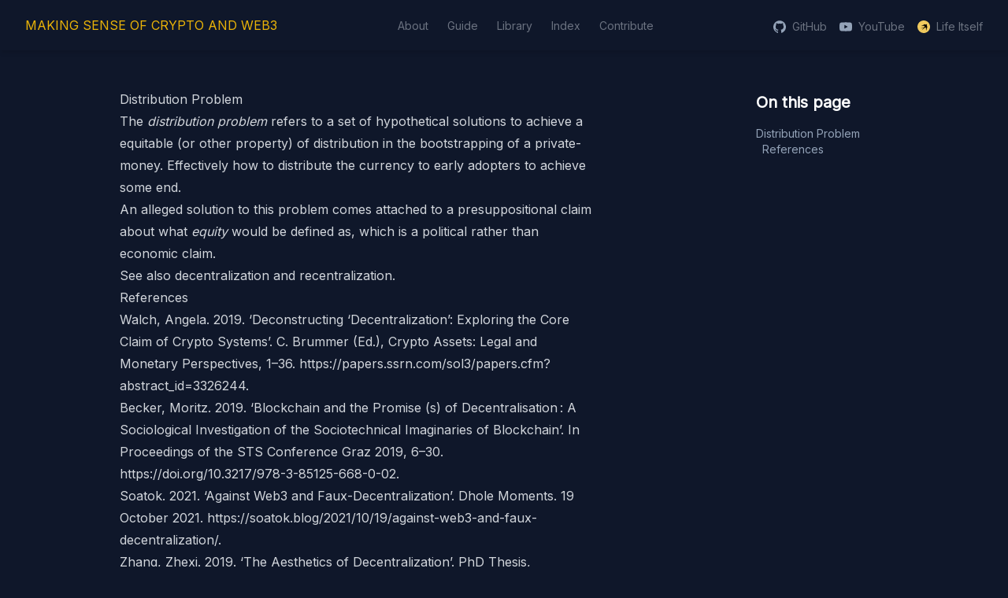

--- FILE ---
content_type: text/html; charset=UTF-8
request_url: https://web3.lifeitself.org/concepts/distribution-problem
body_size: 9001
content:
<!DOCTYPE html><html><head><meta name="description" content="Introductions to key concepts and ideas in crypto and web3. Plus in-depth evaluation of its potential impact."/><meta name="twitter:card" content="summary_large_image"/><meta name="twitter:site" content="web3.lifeitself.us"/><meta name="twitter:creator" content="@forlifeitself"/><meta property="og:description" content="Introductions to key concepts and ideas in crypto and web3. Plus in-depth evaluation of its potential impact."/><link rel="icon" href="data:image/svg+xml,&lt;svg xmlns=%22http://www.w3.org/2000/svg%22 viewBox=%220 0 100 100%22&gt;&lt;text y=%22.9em%22 font-size=%2290%22&gt;🚀&lt;/text&gt;&lt;/svg&gt;"/><meta charSet="utf-8"/><meta name="viewport" content="initial-scale=1.0, width=device-width"/><link rel="preconnect" href="https://fonts.googleapis.com"/><link rel="preconnect" href="https://fonts.gstatic.com" crossorigin=""/><title>Distribution Problem | Making Sense of Crypto and Web3</title><meta name="robots" content="index,follow"/><meta name="googlebot" content="index,follow"/><meta property="og:title" content="Distribution Problem"/><meta property="og:url" content="https://web3.lifeitself.us/concepts/distribution-problem"/><meta property="og:type" content="article"/><meta property="og:image" content="https://web3.lifeitself.us/img/home-page-screenshot-social-preview.png"/><meta property="og:image:alt" content="Making Sense of Crypto &amp; Web3 by Life Itself"/><meta property="og:image:type" content="image/jpg"/><meta property="og:image:width" content="1200"/><meta property="og:image:height" content="627"/><link rel="canonical" href="https://web3.lifeitself.us/concepts/distribution-problem"/><meta name="keywords" content=""/><meta name="next-head-count" content="23"/><link rel="preconnect" href="https://fonts.gstatic.com" crossorigin /><link rel="preload" href="/_next/static/css/8800adbf366d5d3f.css" as="style"/><link rel="stylesheet" href="/_next/static/css/8800adbf366d5d3f.css" data-n-g=""/><noscript data-n-css=""></noscript><script defer="" nomodule="" src="/_next/static/chunks/polyfills-5cd94c89d3acac5f.js"></script><script src="[data-uri]" id="next-themes-script" defer="" data-nscript="beforeInteractive"></script><script src="/_next/static/chunks/webpack-fd1bc4a65a80e5c8.js" defer=""></script><script src="/_next/static/chunks/framework-5f4595e5518b5600.js" defer=""></script><script src="/_next/static/chunks/main-c586b89e07064d4a.js" defer=""></script><script src="/_next/static/chunks/pages/_app-5e1a7e2918acf7d7.js" defer=""></script><script src="/_next/static/chunks/745-828a6f56e500eff6.js" defer=""></script><script src="/_next/static/chunks/pages/%5B...slug%5D-290c88951c796370.js" defer=""></script><script src="/_next/static/HXh2cN9ndO-9hGcGdZsg2/_buildManifest.js" defer=""></script><script src="/_next/static/HXh2cN9ndO-9hGcGdZsg2/_ssgManifest.js" defer=""></script><script src="/_next/static/HXh2cN9ndO-9hGcGdZsg2/_middlewareManifest.js" defer=""></script><style data-href="https://fonts.googleapis.com/css2?family=Nunito+Sans&display=swap">@font-face{font-family:'Nunito Sans';font-style:normal;font-weight:400;font-stretch:normal;font-display:swap;src:url(https://fonts.gstatic.com/s/nunitosans/v15/pe1mMImSLYBIv1o4X1M8ce2xCx3yop4tQpF_MeTm0lfGWVpNn64CL7U8upHZIbMV51Q42ptCp5F5bxqqtQ1yiU4G1ilntw.woff) format('woff')}@font-face{font-family:'Nunito Sans';font-style:normal;font-weight:400;font-stretch:100%;font-display:swap;src:url(https://fonts.gstatic.com/s/nunitosans/v15/pe1mMImSLYBIv1o4X1M8ce2xCx3yop4tQpF_MeTm0lfGWVpNn64CL7U8upHZIbMV51Q42ptCp5F5bxqqtQ1yiU4G1ilXvlUjIfM0qh1d65g.woff) format('woff');unicode-range:U+0460-052F,U+1C80-1C8A,U+20B4,U+2DE0-2DFF,U+A640-A69F,U+FE2E-FE2F}@font-face{font-family:'Nunito Sans';font-style:normal;font-weight:400;font-stretch:100%;font-display:swap;src:url(https://fonts.gstatic.com/s/nunitosans/v15/pe1mMImSLYBIv1o4X1M8ce2xCx3yop4tQpF_MeTm0lfGWVpNn64CL7U8upHZIbMV51Q42ptCp5F5bxqqtQ1yiU4G1ilXt1UjIfM0qh1d65g.woff) format('woff');unicode-range:U+0301,U+0400-045F,U+0490-0491,U+04B0-04B1,U+2116}@font-face{font-family:'Nunito Sans';font-style:normal;font-weight:400;font-stretch:100%;font-display:swap;src:url(https://fonts.gstatic.com/s/nunitosans/v15/pe1mMImSLYBIv1o4X1M8ce2xCx3yop4tQpF_MeTm0lfGWVpNn64CL7U8upHZIbMV51Q42ptCp5F5bxqqtQ1yiU4G1ilXvFUjIfM0qh1d65g.woff) format('woff');unicode-range:U+0102-0103,U+0110-0111,U+0128-0129,U+0168-0169,U+01A0-01A1,U+01AF-01B0,U+0300-0301,U+0303-0304,U+0308-0309,U+0323,U+0329,U+1EA0-1EF9,U+20AB}@font-face{font-family:'Nunito Sans';font-style:normal;font-weight:400;font-stretch:100%;font-display:swap;src:url(https://fonts.gstatic.com/s/nunitosans/v15/pe1mMImSLYBIv1o4X1M8ce2xCx3yop4tQpF_MeTm0lfGWVpNn64CL7U8upHZIbMV51Q42ptCp5F5bxqqtQ1yiU4G1ilXvVUjIfM0qh1d65g.woff) format('woff');unicode-range:U+0100-02BA,U+02BD-02C5,U+02C7-02CC,U+02CE-02D7,U+02DD-02FF,U+0304,U+0308,U+0329,U+1D00-1DBF,U+1E00-1E9F,U+1EF2-1EFF,U+2020,U+20A0-20AB,U+20AD-20C0,U+2113,U+2C60-2C7F,U+A720-A7FF}@font-face{font-family:'Nunito Sans';font-style:normal;font-weight:400;font-stretch:100%;font-display:swap;src:url(https://fonts.gstatic.com/s/nunitosans/v15/pe1mMImSLYBIv1o4X1M8ce2xCx3yop4tQpF_MeTm0lfGWVpNn64CL7U8upHZIbMV51Q42ptCp5F5bxqqtQ1yiU4G1ilXs1UjIfM0qh1d.woff) format('woff');unicode-range:U+0000-00FF,U+0131,U+0152-0153,U+02BB-02BC,U+02C6,U+02DA,U+02DC,U+0304,U+0308,U+0329,U+2000-206F,U+20AC,U+2122,U+2191,U+2193,U+2212,U+2215,U+FEFF,U+FFFD}</style><style data-href="https://fonts.googleapis.com/css2?family=Inter&display=swap">@font-face{font-family:'Inter';font-style:normal;font-weight:400;font-display:swap;src:url(https://fonts.gstatic.com/s/inter/v18/UcCO3FwrK3iLTeHuS_nVMrMxCp50SjIw2boKoduKmMEVuLyfMZs.woff) format('woff')}@font-face{font-family:'Inter';font-style:normal;font-weight:400;font-display:swap;src:url(https://fonts.gstatic.com/s/inter/v18/UcCO3FwrK3iLTeHuS_nVMrMxCp50SjIw2boKoduKmMEVuLyfAZJhjp-Ek-_EeAmM.woff) format('woff');unicode-range:U+0460-052F,U+1C80-1C8A,U+20B4,U+2DE0-2DFF,U+A640-A69F,U+FE2E-FE2F}@font-face{font-family:'Inter';font-style:normal;font-weight:400;font-display:swap;src:url(https://fonts.gstatic.com/s/inter/v18/UcCO3FwrK3iLTeHuS_nVMrMxCp50SjIw2boKoduKmMEVuLyfAZthjp-Ek-_EeAmM.woff) format('woff');unicode-range:U+0301,U+0400-045F,U+0490-0491,U+04B0-04B1,U+2116}@font-face{font-family:'Inter';font-style:normal;font-weight:400;font-display:swap;src:url(https://fonts.gstatic.com/s/inter/v18/UcCO3FwrK3iLTeHuS_nVMrMxCp50SjIw2boKoduKmMEVuLyfAZNhjp-Ek-_EeAmM.woff) format('woff');unicode-range:U+1F00-1FFF}@font-face{font-family:'Inter';font-style:normal;font-weight:400;font-display:swap;src:url(https://fonts.gstatic.com/s/inter/v18/UcCO3FwrK3iLTeHuS_nVMrMxCp50SjIw2boKoduKmMEVuLyfAZxhjp-Ek-_EeAmM.woff) format('woff');unicode-range:U+0370-0377,U+037A-037F,U+0384-038A,U+038C,U+038E-03A1,U+03A3-03FF}@font-face{font-family:'Inter';font-style:normal;font-weight:400;font-display:swap;src:url(https://fonts.gstatic.com/s/inter/v18/UcCO3FwrK3iLTeHuS_nVMrMxCp50SjIw2boKoduKmMEVuLyfAZBhjp-Ek-_EeAmM.woff) format('woff');unicode-range:U+0102-0103,U+0110-0111,U+0128-0129,U+0168-0169,U+01A0-01A1,U+01AF-01B0,U+0300-0301,U+0303-0304,U+0308-0309,U+0323,U+0329,U+1EA0-1EF9,U+20AB}@font-face{font-family:'Inter';font-style:normal;font-weight:400;font-display:swap;src:url(https://fonts.gstatic.com/s/inter/v18/UcCO3FwrK3iLTeHuS_nVMrMxCp50SjIw2boKoduKmMEVuLyfAZFhjp-Ek-_EeAmM.woff) format('woff');unicode-range:U+0100-02BA,U+02BD-02C5,U+02C7-02CC,U+02CE-02D7,U+02DD-02FF,U+0304,U+0308,U+0329,U+1D00-1DBF,U+1E00-1E9F,U+1EF2-1EFF,U+2020,U+20A0-20AB,U+20AD-20C0,U+2113,U+2C60-2C7F,U+A720-A7FF}@font-face{font-family:'Inter';font-style:normal;font-weight:400;font-display:swap;src:url(https://fonts.gstatic.com/s/inter/v18/UcCO3FwrK3iLTeHuS_nVMrMxCp50SjIw2boKoduKmMEVuLyfAZ9hjp-Ek-_EeA.woff) format('woff');unicode-range:U+0000-00FF,U+0131,U+0152-0153,U+02BB-02BC,U+02C6,U+02DA,U+02DC,U+0304,U+0308,U+0329,U+2000-206F,U+20AC,U+2122,U+2191,U+2193,U+2212,U+2215,U+FEFF,U+FFFD}</style></head><body><div id="__next" data-reactroot=""><nav class="shadow-md bg-slate-900 sticky top-0 z-10"><div class="max-w-7xl mx-auto px-2 sm:px-6 lg:px-8"><div class="flex justify-between h-16"><div class="flex items-center xl:hidden"><button class="inline-flex items-center justify-center p-2 mr-2 rounded-md text-gray-400 hover:text-gray-500 hover:bg-gray-100 focus:outline-none focus:ring-2 focus:ring-inset focus:ring-indigo-500" id="headlessui-disclosure-button-undefined" type="button" aria-expanded="false"><span class="sr-only">Open main menu</span><svg xmlns="http://www.w3.org/2000/svg" fill="none" viewBox="0 0 24 24" stroke-width="2" stroke="currentColor" aria-hidden="true" class="block h-6 w-6"><path stroke-linecap="round" stroke-linejoin="round" d="M4 6h16M4 12h16M4 18h16"></path></svg></button></div><div class="flex-1 flex justify-between"><div class="text-sm sm:text-base flex-shrink-0 flex items-center uppercase text-yellow-500"><a href="/">Making Sense of Crypto and Web3</a></div><div class="hidden xl:flex mx-auto space-x-4"><a href="/about" class="border-transparent text-gray-500 hover:border-gray-300 hover:text-gray-700 inline-flex items-center px-1 pt-1 border-b-2 text-sm font-medium">About</a><a href="/guide" class="border-transparent text-gray-500 hover:border-gray-300 hover:text-gray-700 inline-flex items-center px-1 pt-1 border-b-2 text-sm font-medium">Guide</a><a href="/library" class="border-transparent text-gray-500 hover:border-gray-300 hover:text-gray-700 inline-flex items-center px-1 pt-1 border-b-2 text-sm font-medium">Library</a><a href="/all" class="border-transparent text-gray-500 hover:border-gray-300 hover:text-gray-700 inline-flex items-center px-1 pt-1 border-b-2 text-sm font-medium">Index</a><a href="/contribute" class="border-transparent text-gray-500 hover:border-gray-300 hover:text-gray-700 inline-flex items-center px-1 pt-1 border-b-2 text-sm font-medium">Contribute</a></div><div class="hidden md:flex items-center justify-end space-x-4"><div class="inline-flex items-center space-x-2 pt-1 opacity-100 hover:opacity-70"><svg fill="currentColor" viewBox="0 0 24 24" class="w-[16px] inline-flex items-center"><path d="M12 .297c-6.63 0-12 5.373-12 12 0 5.303 3.438 9.8 8.205 11.385.6.113.82-.258.82-.577 0-.285-.01-1.04-.015-2.04-3.338.724-4.042-1.61-4.042-1.61C4.422 18.07 3.633 17.7 3.633 17.7c-1.087-.744.084-.729.084-.729 1.205.084 1.838 1.236 1.838 1.236 1.07 1.835 2.809 1.305 3.495.998.108-.776.417-1.305.76-1.605-2.665-.3-5.466-1.332-5.466-5.93 0-1.31.465-2.38 1.235-3.22-.135-.303-.54-1.523.105-3.176 0 0 1.005-.322 3.3 1.23.96-.267 1.98-.399 3-.405 1.02.006 2.04.138 3 .405 2.28-1.552 3.285-1.23 3.285-1.23.645 1.653.24 2.873.12 3.176.765.84 1.23 1.91 1.23 3.22 0 4.61-2.805 5.625-5.475 5.92.42.36.81 1.096.81 2.22 0 1.606-.015 2.896-.015 3.286 0 .315.21.69.825.57C20.565 22.092 24 17.592 24 12.297c0-6.627-5.373-12-12-12"></path></svg><a href="https://github.com/life-itself/web3" target="_blank" rel="noopener noreferrer" class="text-sm font-medium text-gray-500 hover:underline">GitHub</a></div><div class="inline-flex items-center space-x-2 pt-1 opacity-100 hover:opacity-70"><svg fill="currentColor" viewBox="0 0 24 24" class="w-[16px] inline-flex items-center"><path d="M23.498 6.186a3.016 3.016 0 0 0-2.122-2.136C19.505 3.545 12 3.545 12 3.545s-7.505 0-9.377.505A3.017 3.017 0 0 0 .502 6.186C0 8.07 0 12 0 12s0 3.93.502 5.814a3.016 3.016 0 0 0 2.122 2.136c1.871.505 9.376.505 9.376.505s7.505 0 9.377-.505a3.015 3.015 0 0 0 2.122-2.136C24 15.93 24 12 24 12s0-3.93-.502-5.814zM9.545 15.568V8.432L15.818 12l-6.273 3.568z"></path></svg><a href="https://www.youtube.com/channel/UCmBq3VO9w_MLTKD_CHsYN-Q" target="_blank" rel="noopener noreferrer" class="text-sm font-medium text-gray-500 hover:underline">YouTube</a></div><div class="inline-flex items-center space-x-2 pt-1 opacity-100 hover:opacity-70"><svg viewBox="0 0 24 24" class="w-[16px] inline-flex items-center"><image href="/_next/static/media/life-itself-logo.7fba89ca.svg" width="24" height="24"></image></svg><a href="https://lifeitself.us/labs" target="_blank" rel="noopener noreferrer" class="text-sm font-medium text-gray-500 hover:underline">Life Itself</a></div></div></div></div></div></nav><main><div class="max-w-7xl mx-auto px-2 sm:px-6 md:px-8"><article class="prose dark:prose-invert prose-a:break-words mx-auto lg:mx-0 xl:ml-24 p-6"><header><div class="mb-6"></div></header><main class="my-6"><nav class="toc"><ol class="toc-level toc-level-1"><li class="toc-item toc-item-h1"><a class="toc-link toc-link-h1" href="#distribution-problem">Distribution Problem</a><ol class="toc-level toc-level-2"><li class="toc-item toc-item-h2"><a class="toc-link toc-link-h2" href="#references">References</a></li></ol></li></ol></nav><h1 id="distribution-problem" class="c-heading scroll-mt-16 cursor-pointer"><a href="#distribution-problem">Distribution Problem</a></h1>
<p>The <em>distribution problem</em> refers to a set of hypothetical solutions to achieve a equitable (or other property) of distribution in the bootstrapping of a <a href="private-money">private-money</a>. Effectively how to distribute the <a href="currency">currency</a> to early adopters to achieve some end.</p>
<p>An alleged solution to this problem comes attached to a presuppositional claim about what <em>equity</em> would be defined as, which is a political rather than economic claim.</p>
<p>See also <a href="decentralization">decentralization</a> and <a href="recentralization">recentralization</a>.</p>
<h2 id="references" class="c-heading scroll-mt-16 cursor-pointer"><a href="#references">References</a></h2>
<ol>
<li>Walch, Angela. 2019. ‘Deconstructing ‘Decentralization’: Exploring the Core Claim of Crypto Systems’. C. Brummer (Ed.), Crypto Assets: Legal and Monetary Perspectives, 1–36. <a target="_blank" rel="noopener" href="https://papers.ssrn.com/sol3/papers.cfm?abstract_id=3326244">https://papers.ssrn.com/sol3/papers.cfm?abstract_id=3326244</a>.</li>
<li>Becker, Moritz. 2019. ‘Blockchain and the Promise (s) of Decentralisation : A Sociological Investigation of the Sociotechnical Imaginaries of Blockchain’. In Proceedings of the STS Conference Graz 2019, 6–30. <a target="_blank" rel="noopener" href="https://doi.org/10.3217/978-3-85125-668-0-02">https://doi.org/10.3217/978-3-85125-668-0-02</a>.</li>
<li>Soatok. 2021. ‘Against Web3 and Faux-Decentralization’. Dhole Moments. 19 October 2021. <a target="_blank" rel="noopener" href="https://soatok.blog/2021/10/19/against-web3-and-faux-decentralization/">https://soatok.blog/2021/10/19/against-web3-and-faux-decentralization/</a>.</li>
<li>Zhang, Zhexi. 2019. ‘The Aesthetics of Decentralization’. PhD Thesis, Massachusetts Institute of Technology. <a target="_blank" rel="noopener" href="https://dspace.mit.edu/handle/1721.1/123614">https://dspace.mit.edu/handle/1721.1/123614</a>.</li>
<li>Allen, Hilary J. 2022. ‘DeFi: Shadow Banking 2.0?’ William &amp; Mary Law Review, Forthcoming.</li>
<li>Tante. 2021. ‘The Third Web’. Nodes in a Social Network (blog). 17 December 2021. <a target="_blank" rel="noopener" href="https://tante.cc/2021/12/17/the-third-web/">https://tante.cc/2021/12/17/the-third-web/</a>.</li>
<li>Weaver, Nicholas. 2021. ‘The Web3 Fraud’. USENIX. 16 December 2021. <a target="_blank" rel="noopener" href="https://www.usenix.org/publications/loginonline/web3-fraud">https://www.usenix.org/publications/loginonline/web3-fraud</a>.</li>
<li>Babu, Asvatha. 2020. ‘Behind the Veil of Decentralization: Analyzing Blockchain Frames and Sponsors in US News’. SSRN Electronic Journal. <a target="_blank" rel="noopener" href="https://doi.org/10.2139/ssrn.3749482">https://doi.org/10.2139/ssrn.3749482</a>.</li>
<li>Bodó, Balázs, Jaya Klara Brekke, and Jaap Henk Hoepman. 2021. ‘Decentralisation: A Multidisciplinary Perspective’. Internet Policy Review 10 (2): 0–21. <a target="_blank" rel="noopener" href="https://doi.org/10.14763/2021.2.1563">https://doi.org/10.14763/2021.2.1563</a>.</li>
<li>Garrod, J. Z. 2016. ‘The Real World of the Decentralized Autonomous Society’. TripleC 14 (1): 62–77. <a target="_blank" rel="noopener" href="https://doi.org/10.31269/triplec.v14i1.692">https://doi.org/10.31269/triplec.v14i1.692</a>.</li>
<li>Halpin, Harry. 2020. ‘Deconstructing the Decentralization Trilemma’. ICETE 2020 - Proceedings of the 17th International Joint Conference on e-Business and Telecommunications 3: 505–12. <a target="_blank" rel="noopener" href="https://doi.org/10.5220/0009892405050512">https://doi.org/10.5220/0009892405050512</a>.</li>
</ol><div class="mt-12 mb-6"><a class="flex no-underline font-semibold text-yellow-li" href="https://github.com/life-itself/web3/edit/main/concepts/distribution-problem.md" target="_blank">Edit this page<span class="mx-1"><svg xmlns="http://www.w3.org/2000/svg" class="h-6 w-6" fill="none" viewBox="0 0 24 24" stroke="currentColor" stroke-width="2"><path stroke-linecap="round" stroke-linejoin="round" d="M10 6H6a2 2 0 00-2 2v10a2 2 0 002 2h10a2 2 0 002-2v-4M14 4h6m0 0v6m0-6L10 14"></path></svg></span></a></div></main></article></div></main><footer class="w-full h-24 mt-16"><div class="max-w-7xl mx-auto py-12 px-4 sm:px-6 md:px-8 overflow-hidden"><nav class="-mx-5 -my-2 flex flex-wrap justify-center" aria-label="Footer"><div class="px-5 py-2"><a href="/about" class="text-base text-gray-400 hover:text-gray-500">About</a></div><div class="px-5 py-2"><a href="/guide" class="text-base text-gray-400 hover:text-gray-500">Guide</a></div><div class="px-5 py-2"><a href="/library" class="text-base text-gray-400 hover:text-gray-500">Library</a></div><div class="px-5 py-2"><a href="/all" class="text-base text-gray-400 hover:text-gray-500">Index</a></div><div class="px-5 py-2"><a href="/contribute" class="text-base text-gray-400 hover:text-gray-500">Contribute</a></div></nav><div class="mt-8 flex justify-center space-x-6"><a href="https://www.facebook.com/forlifeitself" class="text-gray-400 hover:text-gray-500"><span class="sr-only">Facebook</span><svg fill="currentColor" viewBox="0 0 24 24" class="h-6 w-6" aria-hidden="true"><path fill-rule="evenodd" d="M22 12c0-5.523-4.477-10-10-10S2 6.477 2 12c0 4.991 3.657 9.128 8.438 9.878v-6.987h-2.54V12h2.54V9.797c0-2.506 1.492-3.89 3.777-3.89 1.094 0 2.238.195 2.238.195v2.46h-1.26c-1.243 0-1.63.771-1.63 1.562V12h2.773l-.443 2.89h-2.33v6.988C18.343 21.128 22 16.991 22 12z" clip-rule="evenodd"></path></svg></a><a href="https://www.instagram.com/forlifeitself/" class="text-gray-400 hover:text-gray-500"><span class="sr-only">Instagram</span><svg fill="currentColor" viewBox="0 0 24 24" class="h-6 w-6" aria-hidden="true"><path fill-rule="evenodd" d="M12.315 2c2.43 0 2.784.013 3.808.06 1.064.049 1.791.218 2.427.465a4.902 4.902 0 011.772 1.153 4.902 4.902 0 011.153 1.772c.247.636.416 1.363.465 2.427.048 1.067.06 1.407.06 4.123v.08c0 2.643-.012 2.987-.06 4.043-.049 1.064-.218 1.791-.465 2.427a4.902 4.902 0 01-1.153 1.772 4.902 4.902 0 01-1.772 1.153c-.636.247-1.363.416-2.427.465-1.067.048-1.407.06-4.123.06h-.08c-2.643 0-2.987-.012-4.043-.06-1.064-.049-1.791-.218-2.427-.465a4.902 4.902 0 01-1.772-1.153 4.902 4.902 0 01-1.153-1.772c-.247-.636-.416-1.363-.465-2.427-.047-1.024-.06-1.379-.06-3.808v-.63c0-2.43.013-2.784.06-3.808.049-1.064.218-1.791.465-2.427a4.902 4.902 0 011.153-1.772A4.902 4.902 0 015.45 2.525c.636-.247 1.363-.416 2.427-.465C8.901 2.013 9.256 2 11.685 2h.63zm-.081 1.802h-.468c-2.456 0-2.784.011-3.807.058-.975.045-1.504.207-1.857.344-.467.182-.8.398-1.15.748-.35.35-.566.683-.748 1.15-.137.353-.3.882-.344 1.857-.047 1.023-.058 1.351-.058 3.807v.468c0 2.456.011 2.784.058 3.807.045.975.207 1.504.344 1.857.182.466.399.8.748 1.15.35.35.683.566 1.15.748.353.137.882.3 1.857.344 1.054.048 1.37.058 4.041.058h.08c2.597 0 2.917-.01 3.96-.058.976-.045 1.505-.207 1.858-.344.466-.182.8-.398 1.15-.748.35-.35.566-.683.748-1.15.137-.353.3-.882.344-1.857.048-1.055.058-1.37.058-4.041v-.08c0-2.597-.01-2.917-.058-3.96-.045-.976-.207-1.505-.344-1.858a3.097 3.097 0 00-.748-1.15 3.098 3.098 0 00-1.15-.748c-.353-.137-.882-.3-1.857-.344-1.023-.047-1.351-.058-3.807-.058zM12 6.865a5.135 5.135 0 110 10.27 5.135 5.135 0 010-10.27zm0 1.802a3.333 3.333 0 100 6.666 3.333 3.333 0 000-6.666zm5.338-3.205a1.2 1.2 0 110 2.4 1.2 1.2 0 010-2.4z" clip-rule="evenodd"></path></svg></a><a href="https://twitter.com/forlifeitself" class="text-gray-400 hover:text-gray-500"><span class="sr-only">Twitter</span><svg fill="currentColor" viewBox="0 0 24 24" class="h-6 w-6" aria-hidden="true"><path d="M8.29 20.251c7.547 0 11.675-6.253 11.675-11.675 0-.178 0-.355-.012-.53A8.348 8.348 0 0022 5.92a8.19 8.19 0 01-2.357.646 4.118 4.118 0 001.804-2.27 8.224 8.224 0 01-2.605.996 4.107 4.107 0 00-6.993 3.743 11.65 11.65 0 01-8.457-4.287 4.106 4.106 0 001.27 5.477A4.072 4.072 0 012.8 9.713v.052a4.105 4.105 0 003.292 4.022 4.095 4.095 0 01-1.853.07 4.108 4.108 0 003.834 2.85A8.233 8.233 0 012 18.407a11.616 11.616 0 006.29 1.84"></path></svg></a><a href="https://github.com/life-itself/web3" class="text-gray-400 hover:text-gray-500"><span class="sr-only">GitHub</span><svg fill="currentColor" viewBox="0 0 24 24" class="h-6 w-6" aria-hidden="true"><path d="M12 .297c-6.63 0-12 5.373-12 12 0 5.303 3.438 9.8 8.205 11.385.6.113.82-.258.82-.577 0-.285-.01-1.04-.015-2.04-3.338.724-4.042-1.61-4.042-1.61C4.422 18.07 3.633 17.7 3.633 17.7c-1.087-.744.084-.729.084-.729 1.205.084 1.838 1.236 1.838 1.236 1.07 1.835 2.809 1.305 3.495.998.108-.776.417-1.305.76-1.605-2.665-.3-5.466-1.332-5.466-5.93 0-1.31.465-2.38 1.235-3.22-.135-.303-.54-1.523.105-3.176 0 0 1.005-.322 3.3 1.23.96-.267 1.98-.399 3-.405 1.02.006 2.04.138 3 .405 2.28-1.552 3.285-1.23 3.285-1.23.645 1.653.24 2.873.12 3.176.765.84 1.23 1.91 1.23 3.22 0 4.61-2.805 5.625-5.475 5.92.42.36.81 1.096.81 2.22 0 1.606-.015 2.896-.015 3.286 0 .315.21.69.825.57C20.565 22.092 24 17.592 24 12.297c0-6.627-5.373-12-12-12"></path></svg></a><a href="https://www.youtube.com/channel/UCmBq3VO9w_MLTKD_CHsYN-Q" class="text-gray-400 hover:text-gray-500"><span class="sr-only">YouTube</span><svg fill="currentColor" viewBox="0 0 24 24" class="h-6 w-6" aria-hidden="true"><path d="M23.498 6.186a3.016 3.016 0 0 0-2.122-2.136C19.505 3.545 12 3.545 12 3.545s-7.505 0-9.377.505A3.017 3.017 0 0 0 .502 6.186C0 8.07 0 12 0 12s0 3.93.502 5.814a3.016 3.016 0 0 0 2.122 2.136c1.871.505 9.376.505 9.376.505s7.505 0 9.377-.505a3.015 3.015 0 0 0 2.122-2.136C24 15.93 24 12 24 12s0-3.93-.502-5.814zM9.545 15.568V8.432L15.818 12l-6.273 3.568z"></path></svg></a><a href="https://anchor.fm/life-itself" class="text-gray-400 hover:text-gray-500"><span class="sr-only">Podcast</span><svg fill="currentColor" viewBox="0 0 24 24" class="h-6 w-6" aria-hidden="true"><path d="M1.503 9.678c-.83 0-1.5.67-1.5 1.5v1.63a1.5 1.5 0 103 0v-1.63c0-.83-.67-1.5-1.5-1.5zm20.994 0c-.83 0-1.5.67-1.5 1.5v1.63a1.5 1.5 0 103 0v-1.63c0-.83-.67-1.5-1.5-1.5zM6.68 14.587c-.83 0-1.5.67-1.5 1.5v1.63a1.5 1.5 0 103 0v-1.62c0-.83-.67-1.5-1.5-1.5zm0-9.817c-.83 0-1.5.67-1.5 1.5v5.357a1.5 1.5 0 003 0V6.258c0-.83-.67-1.5-1.5-1.5zm10.638 0c-.83 0-1.5.67-1.5 1.5v1.64a1.5 1.5 0 003 0V6.27c0-.83-.67-1.5-1.5-1.5zM12 0c-.83 0-1.5.67-1.5 1.5v1.63a1.5 1.5 0 103 0V1.5c0-.83-.67-1.499-1.5-1.499zm0 19.355c-.83 0-1.5.67-1.5 1.5v1.64a1.5 1.5 0 103 .01v-1.64c0-.82-.67-1.5-1.5-1.5zm5.319-8.457c-.83 0-1.5.68-1.5 1.5v5.328a1.5 1.5 0 003 0v-5.329c0-.83-.67-1.5-1.5-1.5zM12 6.128c-.83 0-1.5.68-1.5 1.5v8.728a1.5 1.5 0 003 0V7.638c0-.83-.67-1.5-1.5-1.5z"></path></svg></a></div><div class="flex flex-col items-center mt-8 text-gray-400"><p>Created by<a href="https://lifeitself.us/" target="_blank" rel="noopener noreferrer"><img src="/img//life-itself-logo.svg" alt="Life Itself and collaborators" width="20" height="20" class="mx-2 h-6 inline-block"/>Life Itself and collaborators<!-- --> </a></p><p>Licensed under a CC-By 4.0 International License</p></div></div></footer></div><script id="__NEXT_DATA__" type="application/json">{"props":{"pageProps":{"date":null,"created":null,"body":{"raw":"# Distribution Problem\nThe *distribution problem* refers to a set of hypothetical solutions to achieve a equitable (or other property) of distribution in the bootstrapping of a [private-money](private-money.md). Effectively how to distribute the [currency](currency.md) to early adopters to achieve some end.\n\nAn alleged solution to this problem comes attached to a presuppositional claim about what *equity* would be defined as, which is a political rather than economic claim.\n\nSee also [decentralization](decentralization.md) and [recentralization](recentralization.md).\n\n## References\n1. Walch, Angela. 2019. ‘Deconstructing ‘Decentralization’: Exploring the Core Claim of Crypto Systems’. C. Brummer (Ed.), Crypto Assets: Legal and Monetary Perspectives, 1–36. https://papers.ssrn.com/sol3/papers.cfm?abstract_id=3326244.\n1. Becker, Moritz. 2019. ‘Blockchain and the Promise (s) of Decentralisation : A Sociological Investigation of the Sociotechnical Imaginaries of Blockchain’. In Proceedings of the STS Conference Graz 2019, 6–30. https://doi.org/10.3217/978-3-85125-668-0-02.\n1. Soatok. 2021. ‘Against Web3 and Faux-Decentralization’. Dhole Moments. 19 October 2021. https://soatok.blog/2021/10/19/against-web3-and-faux-decentralization/.\n1. Zhang, Zhexi. 2019. ‘The Aesthetics of Decentralization’. PhD Thesis, Massachusetts Institute of Technology. https://dspace.mit.edu/handle/1721.1/123614.\n1. Allen, Hilary J. 2022. ‘DeFi: Shadow Banking 2.0?’ William \u0026 Mary Law Review, Forthcoming.\n1. Tante. 2021. ‘The Third Web’. Nodes in a Social Network (blog). 17 December 2021. https://tante.cc/2021/12/17/the-third-web/.\n1. Weaver, Nicholas. 2021. ‘The Web3 Fraud’. USENIX. 16 December 2021. https://www.usenix.org/publications/loginonline/web3-fraud.\n1. Babu, Asvatha. 2020. ‘Behind the Veil of Decentralization: Analyzing Blockchain Frames and Sponsors in US News’. SSRN Electronic Journal. https://doi.org/10.2139/ssrn.3749482.\n1. Bodó, Balázs, Jaya Klara Brekke, and Jaap Henk Hoepman. 2021. ‘Decentralisation: A Multidisciplinary Perspective’. Internet Policy Review 10 (2): 0–21. https://doi.org/10.14763/2021.2.1563.\n1. Garrod, J. Z. 2016. ‘The Real World of the Decentralized Autonomous Society’. TripleC 14 (1): 62–77. https://doi.org/10.31269/triplec.v14i1.692.\n1. Halpin, Harry. 2020. ‘Deconstructing the Decentralization Trilemma’. ICETE 2020 - Proceedings of the 17th International Joint Conference on e-Business and Telecommunications 3: 505–12. https://doi.org/10.5220/0009892405050512.","code":"var Component=(()=\u003e{var h=Object.create;var a=Object.defineProperty;var d=Object.getOwnPropertyDescriptor;var p=Object.getOwnPropertyNames;var m=Object.getPrototypeOf,f=Object.prototype.hasOwnProperty;var u=(t,n)=\u003e()=\u003e(n||t((n={exports:{}}).exports,n),n.exports),b=(t,n)=\u003e{for(var r in n)a(t,r,{get:n[r],enumerable:!0})},l=(t,n,r,i)=\u003e{if(n\u0026\u0026typeof n==\"object\"||typeof n==\"function\")for(let o of p(n))!f.call(t,o)\u0026\u0026o!==r\u0026\u0026a(t,o,{get:()=\u003en[o],enumerable:!(i=d(n,o))||i.enumerable});return t};var g=(t,n,r)=\u003e(r=t!=null?h(m(t)):{},l(n||!t||!t.__esModule?a(r,\"default\",{value:t,enumerable:!0}):r,t)),w=t=\u003el(a({},\"__esModule\",{value:!0}),t);var s=u((z,c)=\u003e{c.exports=_jsx_runtime});var D={};b(D,{default:()=\u003ev});var e=g(s());function y(t={}){let{wrapper:n}=t.components||{};return n?(0,e.jsx)(n,Object.assign({},t,{children:(0,e.jsx)(r,{})})):r();function r(){let i=Object.assign({nav:\"nav\",ol:\"ol\",li:\"li\",a:\"a\",h1:\"h1\",p:\"p\",em:\"em\",h2:\"h2\"},t.components);return(0,e.jsxs)(e.Fragment,{children:[(0,e.jsx)(i.nav,{className:\"toc\",children:(0,e.jsx)(i.ol,{className:\"toc-level toc-level-1\",children:(0,e.jsxs)(i.li,{className:\"toc-item toc-item-h1\",children:[(0,e.jsx)(i.a,{className:\"toc-link toc-link-h1\",href:\"#distribution-problem\",children:\"Distribution Problem\"}),(0,e.jsx)(i.ol,{className:\"toc-level toc-level-2\",children:(0,e.jsx)(i.li,{className:\"toc-item toc-item-h2\",children:(0,e.jsx)(i.a,{className:\"toc-link toc-link-h2\",href:\"#references\",children:\"References\"})})})]})})}),(0,e.jsx)(i.h1,{id:\"distribution-problem\",children:(0,e.jsx)(i.a,{href:\"#distribution-problem\",children:\"Distribution Problem\"})}),`\n`,(0,e.jsxs)(i.p,{children:[\"The \",(0,e.jsx)(i.em,{children:\"distribution problem\"}),\" refers to a set of hypothetical solutions to achieve a equitable (or other property) of distribution in the bootstrapping of a \",(0,e.jsx)(i.a,{href:\"private-money.md\",children:\"private-money\"}),\". Effectively how to distribute the \",(0,e.jsx)(i.a,{href:\"currency.md\",children:\"currency\"}),\" to early adopters to achieve some end.\"]}),`\n`,(0,e.jsxs)(i.p,{children:[\"An alleged solution to this problem comes attached to a presuppositional claim about what \",(0,e.jsx)(i.em,{children:\"equity\"}),\" would be defined as, which is a political rather than economic claim.\"]}),`\n`,(0,e.jsxs)(i.p,{children:[\"See also \",(0,e.jsx)(i.a,{href:\"decentralization.md\",children:\"decentralization\"}),\" and \",(0,e.jsx)(i.a,{href:\"recentralization.md\",children:\"recentralization\"}),\".\"]}),`\n`,(0,e.jsx)(i.h2,{id:\"references\",children:(0,e.jsx)(i.a,{href:\"#references\",children:\"References\"})}),`\n`,(0,e.jsxs)(i.ol,{children:[`\n`,(0,e.jsxs)(i.li,{children:[\"Walch, Angela. 2019. \\u2018Deconstructing \\u2018Decentralization\\u2019: Exploring the Core Claim of Crypto Systems\\u2019. C. Brummer (Ed.), Crypto Assets: Legal and Monetary Perspectives, 1\\u201336. \",(0,e.jsx)(i.a,{href:\"https://papers.ssrn.com/sol3/papers.cfm?abstract_id=3326244\",children:\"https://papers.ssrn.com/sol3/papers.cfm?abstract_id=3326244\"}),\".\"]}),`\n`,(0,e.jsxs)(i.li,{children:[\"Becker, Moritz. 2019. \\u2018Blockchain and the Promise (s) of Decentralisation\\u202F: A Sociological Investigation of the Sociotechnical Imaginaries of Blockchain\\u2019. In Proceedings of the STS Conference Graz 2019, 6\\u201330. \",(0,e.jsx)(i.a,{href:\"https://doi.org/10.3217/978-3-85125-668-0-02\",children:\"https://doi.org/10.3217/978-3-85125-668-0-02\"}),\".\"]}),`\n`,(0,e.jsxs)(i.li,{children:[\"Soatok. 2021. \\u2018Against Web3 and Faux-Decentralization\\u2019. Dhole Moments. 19 October 2021. \",(0,e.jsx)(i.a,{href:\"https://soatok.blog/2021/10/19/against-web3-and-faux-decentralization/\",children:\"https://soatok.blog/2021/10/19/against-web3-and-faux-decentralization/\"}),\".\"]}),`\n`,(0,e.jsxs)(i.li,{children:[\"Zhang, Zhexi. 2019. \\u2018The Aesthetics of Decentralization\\u2019. PhD Thesis, Massachusetts Institute of Technology. \",(0,e.jsx)(i.a,{href:\"https://dspace.mit.edu/handle/1721.1/123614\",children:\"https://dspace.mit.edu/handle/1721.1/123614\"}),\".\"]}),`\n`,(0,e.jsx)(i.li,{children:\"Allen, Hilary J. 2022. \\u2018DeFi: Shadow Banking 2.0?\\u2019 William \u0026 Mary Law Review, Forthcoming.\"}),`\n`,(0,e.jsxs)(i.li,{children:[\"Tante. 2021. \\u2018The Third Web\\u2019. Nodes in a Social Network (blog). 17 December 2021. \",(0,e.jsx)(i.a,{href:\"https://tante.cc/2021/12/17/the-third-web/\",children:\"https://tante.cc/2021/12/17/the-third-web/\"}),\".\"]}),`\n`,(0,e.jsxs)(i.li,{children:[\"Weaver, Nicholas. 2021. \\u2018The Web3 Fraud\\u2019. USENIX. 16 December 2021. \",(0,e.jsx)(i.a,{href:\"https://www.usenix.org/publications/loginonline/web3-fraud\",children:\"https://www.usenix.org/publications/loginonline/web3-fraud\"}),\".\"]}),`\n`,(0,e.jsxs)(i.li,{children:[\"Babu, Asvatha. 2020. \\u2018Behind the Veil of Decentralization: Analyzing Blockchain Frames and Sponsors in US News\\u2019. SSRN Electronic Journal. \",(0,e.jsx)(i.a,{href:\"https://doi.org/10.2139/ssrn.3749482\",children:\"https://doi.org/10.2139/ssrn.3749482\"}),\".\"]}),`\n`,(0,e.jsxs)(i.li,{children:[\"Bod\\xF3, Bal\\xE1zs, Jaya Klara Brekke, and Jaap Henk Hoepman. 2021. \\u2018Decentralisation: A Multidisciplinary Perspective\\u2019. Internet Policy Review 10 (2): 0\\u201321. \",(0,e.jsx)(i.a,{href:\"https://doi.org/10.14763/2021.2.1563\",children:\"https://doi.org/10.14763/2021.2.1563\"}),\".\"]}),`\n`,(0,e.jsxs)(i.li,{children:[\"Garrod, J. Z. 2016. \\u2018The Real World of the Decentralized Autonomous Society\\u2019. TripleC 14 (1): 62\\u201377. \",(0,e.jsx)(i.a,{href:\"https://doi.org/10.31269/triplec.v14i1.692\",children:\"https://doi.org/10.31269/triplec.v14i1.692\"}),\".\"]}),`\n`,(0,e.jsxs)(i.li,{children:[\"Halpin, Harry. 2020. \\u2018Deconstructing the Decentralization Trilemma\\u2019. ICETE 2020 - Proceedings of the 17th International Joint Conference on e-Business and Telecommunications 3: 505\\u201312. \",(0,e.jsx)(i.a,{href:\"https://doi.org/10.5220/0009892405050512\",children:\"https://doi.org/10.5220/0009892405050512\"}),\".\"]}),`\n`]})]})}}var v=y;return w(D);})();\n;return Component;"},"_id":"concepts/distribution-problem.md","_raw":{"sourceFilePath":"concepts/distribution-problem.md","sourceFileName":"distribution-problem.md","sourceFileDir":"concepts","contentType":"markdown","flattenedPath":"concepts/distribution-problem"},"type":"OtherPage"},"__N_SSG":true},"page":"/[...slug]","query":{"slug":["concepts","distribution-problem"]},"buildId":"HXh2cN9ndO-9hGcGdZsg2","isFallback":false,"gsp":true,"scriptLoader":[]}</script><script defer src="https://static.cloudflareinsights.com/beacon.min.js/vcd15cbe7772f49c399c6a5babf22c1241717689176015" integrity="sha512-ZpsOmlRQV6y907TI0dKBHq9Md29nnaEIPlkf84rnaERnq6zvWvPUqr2ft8M1aS28oN72PdrCzSjY4U6VaAw1EQ==" data-cf-beacon='{"version":"2024.11.0","token":"50acf980934449909bf8c2994d3b28a9","r":1,"server_timing":{"name":{"cfCacheStatus":true,"cfEdge":true,"cfExtPri":true,"cfL4":true,"cfOrigin":true,"cfSpeedBrain":true},"location_startswith":null}}' crossorigin="anonymous"></script>
</body></html>

--- FILE ---
content_type: application/javascript; charset=UTF-8
request_url: https://web3.lifeitself.org/_next/static/HXh2cN9ndO-9hGcGdZsg2/_ssgManifest.js
body_size: -374
content:
self.__SSG_MANIFEST=new Set(["\u002Fconcepts","\u002F","\u002Fall","\u002F[...slug]"]);self.__SSG_MANIFEST_CB&&self.__SSG_MANIFEST_CB()

--- FILE ---
content_type: application/javascript; charset=UTF-8
request_url: https://web3.lifeitself.org/_next/static/chunks/pages/all-c461e01174073924.js
body_size: 70
content:
(self.webpackChunk_N_E=self.webpackChunk_N_E||[]).push([[599],{200:function(n,r,e){(window.__NEXT_P=window.__NEXT_P||[]).push(["/all",function(){return e(861)}])},861:function(n,r,e){"use strict";e.r(r),e.d(r,{__N_SSG:function(){return a},default:function(){return t}});var i=e(5893),s=e(2962),a=!0;function t(n){var r=n.pages,e=new Set(r.map((function(n){return n.wikiPage.charAt(0)})));return(0,i.jsxs)(i.Fragment,{children:[(0,i.jsx)(s.PB,{title:"All pages"}),(0,i.jsxs)("div",{className:"prose dark:prose-invert pt-6 mx-4 md:mx-auto",children:[(0,i.jsx)("h1",{children:"A-Z Index"}),Array.from(e).map((function(n){return(0,i.jsxs)("div",{className:"ml-2 pt-2",children:[(0,i.jsx)("h3",{children:n}),(0,i.jsx)("hr",{className:"m-0 w-full"}),(0,i.jsx)("ul",{className:"list-disc flex flex-wrap",children:r.map((function(r){var e=r.wikiPage,s=r.wikiPath;return n===e.charAt(0)&&(0,i.jsx)("li",{className:"pr-8 w-fit",children:(0,i.jsx)("a",{href:s,children:e})},s)}))})]},n)}))]})]})}}},function(n){n.O(0,[774,888,179],(function(){return r=200,n(n.s=r);var r}));var r=n.O();_N_E=r}]);

--- FILE ---
content_type: application/javascript; charset=UTF-8
request_url: https://web3.lifeitself.org/_next/static/chunks/pages/_app-5e1a7e2918acf7d7.js
body_size: 31994
content:
(self.webpackChunk_N_E=self.webpackChunk_N_E||[]).push([[888],{9742:function(e,t){"use strict";t.byteLength=function(e){var t=u(e),r=t[0],n=t[1];return 3*(r+n)/4-n},t.toByteArray=function(e){var t,r,a=u(e),i=a[0],l=a[1],s=new o(function(e,t,r){return 3*(t+r)/4-r}(0,i,l)),c=0,p=l>0?i-4:i;for(r=0;r<p;r+=4)t=n[e.charCodeAt(r)]<<18|n[e.charCodeAt(r+1)]<<12|n[e.charCodeAt(r+2)]<<6|n[e.charCodeAt(r+3)],s[c++]=t>>16&255,s[c++]=t>>8&255,s[c++]=255&t;2===l&&(t=n[e.charCodeAt(r)]<<2|n[e.charCodeAt(r+1)]>>4,s[c++]=255&t);1===l&&(t=n[e.charCodeAt(r)]<<10|n[e.charCodeAt(r+1)]<<4|n[e.charCodeAt(r+2)]>>2,s[c++]=t>>8&255,s[c++]=255&t);return s},t.fromByteArray=function(e){for(var t,n=e.length,o=n%3,a=[],i=16383,l=0,u=n-o;l<u;l+=i)a.push(s(e,l,l+i>u?u:l+i));1===o?(t=e[n-1],a.push(r[t>>2]+r[t<<4&63]+"==")):2===o&&(t=(e[n-2]<<8)+e[n-1],a.push(r[t>>10]+r[t>>4&63]+r[t<<2&63]+"="));return a.join("")};for(var r=[],n=[],o="undefined"!==typeof Uint8Array?Uint8Array:Array,a="ABCDEFGHIJKLMNOPQRSTUVWXYZabcdefghijklmnopqrstuvwxyz0123456789+/",i=0,l=a.length;i<l;++i)r[i]=a[i],n[a.charCodeAt(i)]=i;function u(e){var t=e.length;if(t%4>0)throw new Error("Invalid string. Length must be a multiple of 4");var r=e.indexOf("=");return-1===r&&(r=t),[r,r===t?0:4-r%4]}function s(e,t,n){for(var o,a,i=[],l=t;l<n;l+=3)o=(e[l]<<16&16711680)+(e[l+1]<<8&65280)+(255&e[l+2]),i.push(r[(a=o)>>18&63]+r[a>>12&63]+r[a>>6&63]+r[63&a]);return i.join("")}n["-".charCodeAt(0)]=62,n["_".charCodeAt(0)]=63},8764:function(e,t,r){"use strict";var n=r(9742),o=r(645),a="function"===typeof Symbol&&"function"===typeof Symbol.for?Symbol.for("nodejs.util.inspect.custom"):null;t.Buffer=u,t.SlowBuffer=function(e){+e!=e&&(e=0);return u.alloc(+e)},t.INSPECT_MAX_BYTES=50;var i=2147483647;function l(e){if(e>i)throw new RangeError('The value "'+e+'" is invalid for option "size"');var t=new Uint8Array(e);return Object.setPrototypeOf(t,u.prototype),t}function u(e,t,r){if("number"===typeof e){if("string"===typeof t)throw new TypeError('The "string" argument must be of type string. Received type number');return p(e)}return s(e,t,r)}function s(e,t,r){if("string"===typeof e)return function(e,t){"string"===typeof t&&""!==t||(t="utf8");if(!u.isEncoding(t))throw new TypeError("Unknown encoding: "+t);var r=0|m(e,t),n=l(r),o=n.write(e,t);o!==r&&(n=n.slice(0,o));return n}(e,t);if(ArrayBuffer.isView(e))return function(e){if($(e,Uint8Array)){var t=new Uint8Array(e);return d(t.buffer,t.byteOffset,t.byteLength)}return f(e)}(e);if(null==e)throw new TypeError("The first argument must be one of type string, Buffer, ArrayBuffer, Array, or Array-like Object. Received type "+typeof e);if($(e,ArrayBuffer)||e&&$(e.buffer,ArrayBuffer))return d(e,t,r);if("undefined"!==typeof SharedArrayBuffer&&($(e,SharedArrayBuffer)||e&&$(e.buffer,SharedArrayBuffer)))return d(e,t,r);if("number"===typeof e)throw new TypeError('The "value" argument must not be of type number. Received type number');var n=e.valueOf&&e.valueOf();if(null!=n&&n!==e)return u.from(n,t,r);var o=function(e){if(u.isBuffer(e)){var t=0|h(e.length),r=l(t);return 0===r.length||e.copy(r,0,0,t),r}if(void 0!==e.length)return"number"!==typeof e.length||_(e.length)?l(0):f(e);if("Buffer"===e.type&&Array.isArray(e.data))return f(e.data)}(e);if(o)return o;if("undefined"!==typeof Symbol&&null!=Symbol.toPrimitive&&"function"===typeof e[Symbol.toPrimitive])return u.from(e[Symbol.toPrimitive]("string"),t,r);throw new TypeError("The first argument must be one of type string, Buffer, ArrayBuffer, Array, or Array-like Object. Received type "+typeof e)}function c(e){if("number"!==typeof e)throw new TypeError('"size" argument must be of type number');if(e<0)throw new RangeError('The value "'+e+'" is invalid for option "size"')}function p(e){return c(e),l(e<0?0:0|h(e))}function f(e){for(var t=e.length<0?0:0|h(e.length),r=l(t),n=0;n<t;n+=1)r[n]=255&e[n];return r}function d(e,t,r){if(t<0||e.byteLength<t)throw new RangeError('"offset" is outside of buffer bounds');if(e.byteLength<t+(r||0))throw new RangeError('"length" is outside of buffer bounds');var n;return n=void 0===t&&void 0===r?new Uint8Array(e):void 0===r?new Uint8Array(e,t):new Uint8Array(e,t,r),Object.setPrototypeOf(n,u.prototype),n}function h(e){if(e>=i)throw new RangeError("Attempt to allocate Buffer larger than maximum size: 0x"+i.toString(16)+" bytes");return 0|e}function m(e,t){if(u.isBuffer(e))return e.length;if(ArrayBuffer.isView(e)||$(e,ArrayBuffer))return e.byteLength;if("string"!==typeof e)throw new TypeError('The "string" argument must be one of type string, Buffer, or ArrayBuffer. Received type '+typeof e);var r=e.length,n=arguments.length>2&&!0===arguments[2];if(!n&&0===r)return 0;for(var o=!1;;)switch(t){case"ascii":case"latin1":case"binary":return r;case"utf8":case"utf-8":return N(e).length;case"ucs2":case"ucs-2":case"utf16le":case"utf-16le":return 2*r;case"hex":return r>>>1;case"base64":return F(e).length;default:if(o)return n?-1:N(e).length;t=(""+t).toLowerCase(),o=!0}}function v(e,t,r){var n=!1;if((void 0===t||t<0)&&(t=0),t>this.length)return"";if((void 0===r||r>this.length)&&(r=this.length),r<=0)return"";if((r>>>=0)<=(t>>>=0))return"";for(e||(e="utf8");;)switch(e){case"hex":return P(this,t,r);case"utf8":case"utf-8":return S(this,t,r);case"ascii":return T(this,t,r);case"latin1":case"binary":return O(this,t,r);case"base64":return C(this,t,r);case"ucs2":case"ucs-2":case"utf16le":case"utf-16le":return A(this,t,r);default:if(n)throw new TypeError("Unknown encoding: "+e);e=(e+"").toLowerCase(),n=!0}}function b(e,t,r){var n=e[t];e[t]=e[r],e[r]=n}function y(e,t,r,n,o){if(0===e.length)return-1;if("string"===typeof r?(n=r,r=0):r>2147483647?r=2147483647:r<-2147483648&&(r=-2147483648),_(r=+r)&&(r=o?0:e.length-1),r<0&&(r=e.length+r),r>=e.length){if(o)return-1;r=e.length-1}else if(r<0){if(!o)return-1;r=0}if("string"===typeof t&&(t=u.from(t,n)),u.isBuffer(t))return 0===t.length?-1:g(e,t,r,n,o);if("number"===typeof t)return t&=255,"function"===typeof Uint8Array.prototype.indexOf?o?Uint8Array.prototype.indexOf.call(e,t,r):Uint8Array.prototype.lastIndexOf.call(e,t,r):g(e,[t],r,n,o);throw new TypeError("val must be string, number or Buffer")}function g(e,t,r,n,o){var a,i=1,l=e.length,u=t.length;if(void 0!==n&&("ucs2"===(n=String(n).toLowerCase())||"ucs-2"===n||"utf16le"===n||"utf-16le"===n)){if(e.length<2||t.length<2)return-1;i=2,l/=2,u/=2,r/=2}function s(e,t){return 1===i?e[t]:e.readUInt16BE(t*i)}if(o){var c=-1;for(a=r;a<l;a++)if(s(e,a)===s(t,-1===c?0:a-c)){if(-1===c&&(c=a),a-c+1===u)return c*i}else-1!==c&&(a-=a-c),c=-1}else for(r+u>l&&(r=l-u),a=r;a>=0;a--){for(var p=!0,f=0;f<u;f++)if(s(e,a+f)!==s(t,f)){p=!1;break}if(p)return a}return-1}function x(e,t,r,n){r=Number(r)||0;var o=e.length-r;n?(n=Number(n))>o&&(n=o):n=o;var a=t.length;n>a/2&&(n=a/2);for(var i=0;i<n;++i){var l=parseInt(t.substr(2*i,2),16);if(_(l))return i;e[r+i]=l}return i}function w(e,t,r,n){return U(N(t,e.length-r),e,r,n)}function E(e,t,r,n){return U(function(e){for(var t=[],r=0;r<e.length;++r)t.push(255&e.charCodeAt(r));return t}(t),e,r,n)}function k(e,t,r,n){return U(F(t),e,r,n)}function I(e,t,r,n){return U(function(e,t){for(var r,n,o,a=[],i=0;i<e.length&&!((t-=2)<0);++i)n=(r=e.charCodeAt(i))>>8,o=r%256,a.push(o),a.push(n);return a}(t,e.length-r),e,r,n)}function C(e,t,r){return 0===t&&r===e.length?n.fromByteArray(e):n.fromByteArray(e.slice(t,r))}function S(e,t,r){r=Math.min(e.length,r);for(var n=[],o=t;o<r;){var a,i,l,u,s=e[o],c=null,p=s>239?4:s>223?3:s>191?2:1;if(o+p<=r)switch(p){case 1:s<128&&(c=s);break;case 2:128===(192&(a=e[o+1]))&&(u=(31&s)<<6|63&a)>127&&(c=u);break;case 3:a=e[o+1],i=e[o+2],128===(192&a)&&128===(192&i)&&(u=(15&s)<<12|(63&a)<<6|63&i)>2047&&(u<55296||u>57343)&&(c=u);break;case 4:a=e[o+1],i=e[o+2],l=e[o+3],128===(192&a)&&128===(192&i)&&128===(192&l)&&(u=(15&s)<<18|(63&a)<<12|(63&i)<<6|63&l)>65535&&u<1114112&&(c=u)}null===c?(c=65533,p=1):c>65535&&(c-=65536,n.push(c>>>10&1023|55296),c=56320|1023&c),n.push(c),o+=p}return function(e){var t=e.length;if(t<=R)return String.fromCharCode.apply(String,e);var r="",n=0;for(;n<t;)r+=String.fromCharCode.apply(String,e.slice(n,n+=R));return r}(n)}t.kMaxLength=i,u.TYPED_ARRAY_SUPPORT=function(){try{var e=new Uint8Array(1),t={foo:function(){return 42}};return Object.setPrototypeOf(t,Uint8Array.prototype),Object.setPrototypeOf(e,t),42===e.foo()}catch(r){return!1}}(),u.TYPED_ARRAY_SUPPORT||"undefined"===typeof console||"function"!==typeof console.error||console.error("This browser lacks typed array (Uint8Array) support which is required by `buffer` v5.x. Use `buffer` v4.x if you require old browser support."),Object.defineProperty(u.prototype,"parent",{enumerable:!0,get:function(){if(u.isBuffer(this))return this.buffer}}),Object.defineProperty(u.prototype,"offset",{enumerable:!0,get:function(){if(u.isBuffer(this))return this.byteOffset}}),u.poolSize=8192,u.from=function(e,t,r){return s(e,t,r)},Object.setPrototypeOf(u.prototype,Uint8Array.prototype),Object.setPrototypeOf(u,Uint8Array),u.alloc=function(e,t,r){return function(e,t,r){return c(e),e<=0?l(e):void 0!==t?"string"===typeof r?l(e).fill(t,r):l(e).fill(t):l(e)}(e,t,r)},u.allocUnsafe=function(e){return p(e)},u.allocUnsafeSlow=function(e){return p(e)},u.isBuffer=function(e){return null!=e&&!0===e._isBuffer&&e!==u.prototype},u.compare=function(e,t){if($(e,Uint8Array)&&(e=u.from(e,e.offset,e.byteLength)),$(t,Uint8Array)&&(t=u.from(t,t.offset,t.byteLength)),!u.isBuffer(e)||!u.isBuffer(t))throw new TypeError('The "buf1", "buf2" arguments must be one of type Buffer or Uint8Array');if(e===t)return 0;for(var r=e.length,n=t.length,o=0,a=Math.min(r,n);o<a;++o)if(e[o]!==t[o]){r=e[o],n=t[o];break}return r<n?-1:n<r?1:0},u.isEncoding=function(e){switch(String(e).toLowerCase()){case"hex":case"utf8":case"utf-8":case"ascii":case"latin1":case"binary":case"base64":case"ucs2":case"ucs-2":case"utf16le":case"utf-16le":return!0;default:return!1}},u.concat=function(e,t){if(!Array.isArray(e))throw new TypeError('"list" argument must be an Array of Buffers');if(0===e.length)return u.alloc(0);var r;if(void 0===t)for(t=0,r=0;r<e.length;++r)t+=e[r].length;var n=u.allocUnsafe(t),o=0;for(r=0;r<e.length;++r){var a=e[r];if($(a,Uint8Array))o+a.length>n.length?u.from(a).copy(n,o):Uint8Array.prototype.set.call(n,a,o);else{if(!u.isBuffer(a))throw new TypeError('"list" argument must be an Array of Buffers');a.copy(n,o)}o+=a.length}return n},u.byteLength=m,u.prototype._isBuffer=!0,u.prototype.swap16=function(){var e=this.length;if(e%2!==0)throw new RangeError("Buffer size must be a multiple of 16-bits");for(var t=0;t<e;t+=2)b(this,t,t+1);return this},u.prototype.swap32=function(){var e=this.length;if(e%4!==0)throw new RangeError("Buffer size must be a multiple of 32-bits");for(var t=0;t<e;t+=4)b(this,t,t+3),b(this,t+1,t+2);return this},u.prototype.swap64=function(){var e=this.length;if(e%8!==0)throw new RangeError("Buffer size must be a multiple of 64-bits");for(var t=0;t<e;t+=8)b(this,t,t+7),b(this,t+1,t+6),b(this,t+2,t+5),b(this,t+3,t+4);return this},u.prototype.toString=function(){var e=this.length;return 0===e?"":0===arguments.length?S(this,0,e):v.apply(this,arguments)},u.prototype.toLocaleString=u.prototype.toString,u.prototype.equals=function(e){if(!u.isBuffer(e))throw new TypeError("Argument must be a Buffer");return this===e||0===u.compare(this,e)},u.prototype.inspect=function(){var e="",r=t.INSPECT_MAX_BYTES;return e=this.toString("hex",0,r).replace(/(.{2})/g,"$1 ").trim(),this.length>r&&(e+=" ... "),"<Buffer "+e+">"},a&&(u.prototype[a]=u.prototype.inspect),u.prototype.compare=function(e,t,r,n,o){if($(e,Uint8Array)&&(e=u.from(e,e.offset,e.byteLength)),!u.isBuffer(e))throw new TypeError('The "target" argument must be one of type Buffer or Uint8Array. Received type '+typeof e);if(void 0===t&&(t=0),void 0===r&&(r=e?e.length:0),void 0===n&&(n=0),void 0===o&&(o=this.length),t<0||r>e.length||n<0||o>this.length)throw new RangeError("out of range index");if(n>=o&&t>=r)return 0;if(n>=o)return-1;if(t>=r)return 1;if(this===e)return 0;for(var a=(o>>>=0)-(n>>>=0),i=(r>>>=0)-(t>>>=0),l=Math.min(a,i),s=this.slice(n,o),c=e.slice(t,r),p=0;p<l;++p)if(s[p]!==c[p]){a=s[p],i=c[p];break}return a<i?-1:i<a?1:0},u.prototype.includes=function(e,t,r){return-1!==this.indexOf(e,t,r)},u.prototype.indexOf=function(e,t,r){return y(this,e,t,r,!0)},u.prototype.lastIndexOf=function(e,t,r){return y(this,e,t,r,!1)},u.prototype.write=function(e,t,r,n){if(void 0===t)n="utf8",r=this.length,t=0;else if(void 0===r&&"string"===typeof t)n=t,r=this.length,t=0;else{if(!isFinite(t))throw new Error("Buffer.write(string, encoding, offset[, length]) is no longer supported");t>>>=0,isFinite(r)?(r>>>=0,void 0===n&&(n="utf8")):(n=r,r=void 0)}var o=this.length-t;if((void 0===r||r>o)&&(r=o),e.length>0&&(r<0||t<0)||t>this.length)throw new RangeError("Attempt to write outside buffer bounds");n||(n="utf8");for(var a=!1;;)switch(n){case"hex":return x(this,e,t,r);case"utf8":case"utf-8":return w(this,e,t,r);case"ascii":case"latin1":case"binary":return E(this,e,t,r);case"base64":return k(this,e,t,r);case"ucs2":case"ucs-2":case"utf16le":case"utf-16le":return I(this,e,t,r);default:if(a)throw new TypeError("Unknown encoding: "+n);n=(""+n).toLowerCase(),a=!0}},u.prototype.toJSON=function(){return{type:"Buffer",data:Array.prototype.slice.call(this._arr||this,0)}};var R=4096;function T(e,t,r){var n="";r=Math.min(e.length,r);for(var o=t;o<r;++o)n+=String.fromCharCode(127&e[o]);return n}function O(e,t,r){var n="";r=Math.min(e.length,r);for(var o=t;o<r;++o)n+=String.fromCharCode(e[o]);return n}function P(e,t,r){var n=e.length;(!t||t<0)&&(t=0),(!r||r<0||r>n)&&(r=n);for(var o="",a=t;a<r;++a)o+=H[e[a]];return o}function A(e,t,r){for(var n=e.slice(t,r),o="",a=0;a<n.length-1;a+=2)o+=String.fromCharCode(n[a]+256*n[a+1]);return o}function L(e,t,r){if(e%1!==0||e<0)throw new RangeError("offset is not uint");if(e+t>r)throw new RangeError("Trying to access beyond buffer length")}function D(e,t,r,n,o,a){if(!u.isBuffer(e))throw new TypeError('"buffer" argument must be a Buffer instance');if(t>o||t<a)throw new RangeError('"value" argument is out of bounds');if(r+n>e.length)throw new RangeError("Index out of range")}function M(e,t,r,n,o,a){if(r+n>e.length)throw new RangeError("Index out of range");if(r<0)throw new RangeError("Index out of range")}function j(e,t,r,n,a){return t=+t,r>>>=0,a||M(e,0,r,4),o.write(e,t,r,n,23,4),r+4}function G(e,t,r,n,a){return t=+t,r>>>=0,a||M(e,0,r,8),o.write(e,t,r,n,52,8),r+8}u.prototype.slice=function(e,t){var r=this.length;(e=~~e)<0?(e+=r)<0&&(e=0):e>r&&(e=r),(t=void 0===t?r:~~t)<0?(t+=r)<0&&(t=0):t>r&&(t=r),t<e&&(t=e);var n=this.subarray(e,t);return Object.setPrototypeOf(n,u.prototype),n},u.prototype.readUintLE=u.prototype.readUIntLE=function(e,t,r){e>>>=0,t>>>=0,r||L(e,t,this.length);for(var n=this[e],o=1,a=0;++a<t&&(o*=256);)n+=this[e+a]*o;return n},u.prototype.readUintBE=u.prototype.readUIntBE=function(e,t,r){e>>>=0,t>>>=0,r||L(e,t,this.length);for(var n=this[e+--t],o=1;t>0&&(o*=256);)n+=this[e+--t]*o;return n},u.prototype.readUint8=u.prototype.readUInt8=function(e,t){return e>>>=0,t||L(e,1,this.length),this[e]},u.prototype.readUint16LE=u.prototype.readUInt16LE=function(e,t){return e>>>=0,t||L(e,2,this.length),this[e]|this[e+1]<<8},u.prototype.readUint16BE=u.prototype.readUInt16BE=function(e,t){return e>>>=0,t||L(e,2,this.length),this[e]<<8|this[e+1]},u.prototype.readUint32LE=u.prototype.readUInt32LE=function(e,t){return e>>>=0,t||L(e,4,this.length),(this[e]|this[e+1]<<8|this[e+2]<<16)+16777216*this[e+3]},u.prototype.readUint32BE=u.prototype.readUInt32BE=function(e,t){return e>>>=0,t||L(e,4,this.length),16777216*this[e]+(this[e+1]<<16|this[e+2]<<8|this[e+3])},u.prototype.readIntLE=function(e,t,r){e>>>=0,t>>>=0,r||L(e,t,this.length);for(var n=this[e],o=1,a=0;++a<t&&(o*=256);)n+=this[e+a]*o;return n>=(o*=128)&&(n-=Math.pow(2,8*t)),n},u.prototype.readIntBE=function(e,t,r){e>>>=0,t>>>=0,r||L(e,t,this.length);for(var n=t,o=1,a=this[e+--n];n>0&&(o*=256);)a+=this[e+--n]*o;return a>=(o*=128)&&(a-=Math.pow(2,8*t)),a},u.prototype.readInt8=function(e,t){return e>>>=0,t||L(e,1,this.length),128&this[e]?-1*(255-this[e]+1):this[e]},u.prototype.readInt16LE=function(e,t){e>>>=0,t||L(e,2,this.length);var r=this[e]|this[e+1]<<8;return 32768&r?4294901760|r:r},u.prototype.readInt16BE=function(e,t){e>>>=0,t||L(e,2,this.length);var r=this[e+1]|this[e]<<8;return 32768&r?4294901760|r:r},u.prototype.readInt32LE=function(e,t){return e>>>=0,t||L(e,4,this.length),this[e]|this[e+1]<<8|this[e+2]<<16|this[e+3]<<24},u.prototype.readInt32BE=function(e,t){return e>>>=0,t||L(e,4,this.length),this[e]<<24|this[e+1]<<16|this[e+2]<<8|this[e+3]},u.prototype.readFloatLE=function(e,t){return e>>>=0,t||L(e,4,this.length),o.read(this,e,!0,23,4)},u.prototype.readFloatBE=function(e,t){return e>>>=0,t||L(e,4,this.length),o.read(this,e,!1,23,4)},u.prototype.readDoubleLE=function(e,t){return e>>>=0,t||L(e,8,this.length),o.read(this,e,!0,52,8)},u.prototype.readDoubleBE=function(e,t){return e>>>=0,t||L(e,8,this.length),o.read(this,e,!1,52,8)},u.prototype.writeUintLE=u.prototype.writeUIntLE=function(e,t,r,n){(e=+e,t>>>=0,r>>>=0,n)||D(this,e,t,r,Math.pow(2,8*r)-1,0);var o=1,a=0;for(this[t]=255&e;++a<r&&(o*=256);)this[t+a]=e/o&255;return t+r},u.prototype.writeUintBE=u.prototype.writeUIntBE=function(e,t,r,n){(e=+e,t>>>=0,r>>>=0,n)||D(this,e,t,r,Math.pow(2,8*r)-1,0);var o=r-1,a=1;for(this[t+o]=255&e;--o>=0&&(a*=256);)this[t+o]=e/a&255;return t+r},u.prototype.writeUint8=u.prototype.writeUInt8=function(e,t,r){return e=+e,t>>>=0,r||D(this,e,t,1,255,0),this[t]=255&e,t+1},u.prototype.writeUint16LE=u.prototype.writeUInt16LE=function(e,t,r){return e=+e,t>>>=0,r||D(this,e,t,2,65535,0),this[t]=255&e,this[t+1]=e>>>8,t+2},u.prototype.writeUint16BE=u.prototype.writeUInt16BE=function(e,t,r){return e=+e,t>>>=0,r||D(this,e,t,2,65535,0),this[t]=e>>>8,this[t+1]=255&e,t+2},u.prototype.writeUint32LE=u.prototype.writeUInt32LE=function(e,t,r){return e=+e,t>>>=0,r||D(this,e,t,4,4294967295,0),this[t+3]=e>>>24,this[t+2]=e>>>16,this[t+1]=e>>>8,this[t]=255&e,t+4},u.prototype.writeUint32BE=u.prototype.writeUInt32BE=function(e,t,r){return e=+e,t>>>=0,r||D(this,e,t,4,4294967295,0),this[t]=e>>>24,this[t+1]=e>>>16,this[t+2]=e>>>8,this[t+3]=255&e,t+4},u.prototype.writeIntLE=function(e,t,r,n){if(e=+e,t>>>=0,!n){var o=Math.pow(2,8*r-1);D(this,e,t,r,o-1,-o)}var a=0,i=1,l=0;for(this[t]=255&e;++a<r&&(i*=256);)e<0&&0===l&&0!==this[t+a-1]&&(l=1),this[t+a]=(e/i>>0)-l&255;return t+r},u.prototype.writeIntBE=function(e,t,r,n){if(e=+e,t>>>=0,!n){var o=Math.pow(2,8*r-1);D(this,e,t,r,o-1,-o)}var a=r-1,i=1,l=0;for(this[t+a]=255&e;--a>=0&&(i*=256);)e<0&&0===l&&0!==this[t+a+1]&&(l=1),this[t+a]=(e/i>>0)-l&255;return t+r},u.prototype.writeInt8=function(e,t,r){return e=+e,t>>>=0,r||D(this,e,t,1,127,-128),e<0&&(e=255+e+1),this[t]=255&e,t+1},u.prototype.writeInt16LE=function(e,t,r){return e=+e,t>>>=0,r||D(this,e,t,2,32767,-32768),this[t]=255&e,this[t+1]=e>>>8,t+2},u.prototype.writeInt16BE=function(e,t,r){return e=+e,t>>>=0,r||D(this,e,t,2,32767,-32768),this[t]=e>>>8,this[t+1]=255&e,t+2},u.prototype.writeInt32LE=function(e,t,r){return e=+e,t>>>=0,r||D(this,e,t,4,2147483647,-2147483648),this[t]=255&e,this[t+1]=e>>>8,this[t+2]=e>>>16,this[t+3]=e>>>24,t+4},u.prototype.writeInt32BE=function(e,t,r){return e=+e,t>>>=0,r||D(this,e,t,4,2147483647,-2147483648),e<0&&(e=4294967295+e+1),this[t]=e>>>24,this[t+1]=e>>>16,this[t+2]=e>>>8,this[t+3]=255&e,t+4},u.prototype.writeFloatLE=function(e,t,r){return j(this,e,t,!0,r)},u.prototype.writeFloatBE=function(e,t,r){return j(this,e,t,!1,r)},u.prototype.writeDoubleLE=function(e,t,r){return G(this,e,t,!0,r)},u.prototype.writeDoubleBE=function(e,t,r){return G(this,e,t,!1,r)},u.prototype.copy=function(e,t,r,n){if(!u.isBuffer(e))throw new TypeError("argument should be a Buffer");if(r||(r=0),n||0===n||(n=this.length),t>=e.length&&(t=e.length),t||(t=0),n>0&&n<r&&(n=r),n===r)return 0;if(0===e.length||0===this.length)return 0;if(t<0)throw new RangeError("targetStart out of bounds");if(r<0||r>=this.length)throw new RangeError("Index out of range");if(n<0)throw new RangeError("sourceEnd out of bounds");n>this.length&&(n=this.length),e.length-t<n-r&&(n=e.length-t+r);var o=n-r;return this===e&&"function"===typeof Uint8Array.prototype.copyWithin?this.copyWithin(t,r,n):Uint8Array.prototype.set.call(e,this.subarray(r,n),t),o},u.prototype.fill=function(e,t,r,n){if("string"===typeof e){if("string"===typeof t?(n=t,t=0,r=this.length):"string"===typeof r&&(n=r,r=this.length),void 0!==n&&"string"!==typeof n)throw new TypeError("encoding must be a string");if("string"===typeof n&&!u.isEncoding(n))throw new TypeError("Unknown encoding: "+n);if(1===e.length){var o=e.charCodeAt(0);("utf8"===n&&o<128||"latin1"===n)&&(e=o)}}else"number"===typeof e?e&=255:"boolean"===typeof e&&(e=Number(e));if(t<0||this.length<t||this.length<r)throw new RangeError("Out of range index");if(r<=t)return this;var a;if(t>>>=0,r=void 0===r?this.length:r>>>0,e||(e=0),"number"===typeof e)for(a=t;a<r;++a)this[a]=e;else{var i=u.isBuffer(e)?e:u.from(e,n),l=i.length;if(0===l)throw new TypeError('The value "'+e+'" is invalid for argument "value"');for(a=0;a<r-t;++a)this[a+t]=i[a%l]}return this};var B=/[^+/0-9A-Za-z-_]/g;function N(e,t){var r;t=t||1/0;for(var n=e.length,o=null,a=[],i=0;i<n;++i){if((r=e.charCodeAt(i))>55295&&r<57344){if(!o){if(r>56319){(t-=3)>-1&&a.push(239,191,189);continue}if(i+1===n){(t-=3)>-1&&a.push(239,191,189);continue}o=r;continue}if(r<56320){(t-=3)>-1&&a.push(239,191,189),o=r;continue}r=65536+(o-55296<<10|r-56320)}else o&&(t-=3)>-1&&a.push(239,191,189);if(o=null,r<128){if((t-=1)<0)break;a.push(r)}else if(r<2048){if((t-=2)<0)break;a.push(r>>6|192,63&r|128)}else if(r<65536){if((t-=3)<0)break;a.push(r>>12|224,r>>6&63|128,63&r|128)}else{if(!(r<1114112))throw new Error("Invalid code point");if((t-=4)<0)break;a.push(r>>18|240,r>>12&63|128,r>>6&63|128,63&r|128)}}return a}function F(e){return n.toByteArray(function(e){if((e=(e=e.split("=")[0]).trim().replace(B,"")).length<2)return"";for(;e.length%4!==0;)e+="=";return e}(e))}function U(e,t,r,n){for(var o=0;o<n&&!(o+r>=t.length||o>=e.length);++o)t[o+r]=e[o];return o}function $(e,t){return e instanceof t||null!=e&&null!=e.constructor&&null!=e.constructor.name&&e.constructor.name===t.name}function _(e){return e!==e}var H=function(){for(var e="0123456789abcdef",t=new Array(256),r=0;r<16;++r)for(var n=16*r,o=0;o<16;++o)t[n+o]=e[r]+e[o];return t}()},645:function(e,t){t.read=function(e,t,r,n,o){var a,i,l=8*o-n-1,u=(1<<l)-1,s=u>>1,c=-7,p=r?o-1:0,f=r?-1:1,d=e[t+p];for(p+=f,a=d&(1<<-c)-1,d>>=-c,c+=l;c>0;a=256*a+e[t+p],p+=f,c-=8);for(i=a&(1<<-c)-1,a>>=-c,c+=n;c>0;i=256*i+e[t+p],p+=f,c-=8);if(0===a)a=1-s;else{if(a===u)return i?NaN:1/0*(d?-1:1);i+=Math.pow(2,n),a-=s}return(d?-1:1)*i*Math.pow(2,a-n)},t.write=function(e,t,r,n,o,a){var i,l,u,s=8*a-o-1,c=(1<<s)-1,p=c>>1,f=23===o?Math.pow(2,-24)-Math.pow(2,-77):0,d=n?0:a-1,h=n?1:-1,m=t<0||0===t&&1/t<0?1:0;for(t=Math.abs(t),isNaN(t)||t===1/0?(l=isNaN(t)?1:0,i=c):(i=Math.floor(Math.log(t)/Math.LN2),t*(u=Math.pow(2,-i))<1&&(i--,u*=2),(t+=i+p>=1?f/u:f*Math.pow(2,1-p))*u>=2&&(i++,u/=2),i+p>=c?(l=0,i=c):i+p>=1?(l=(t*u-1)*Math.pow(2,o),i+=p):(l=t*Math.pow(2,p-1)*Math.pow(2,o),i=0));o>=8;e[r+d]=255&l,d+=h,l/=256,o-=8);for(i=i<<o|l,s+=o;s>0;e[r+d]=255&i,d+=h,i/=256,s-=8);e[r+d-h]|=128*m}},2962:function(e,t,r){"use strict";r.d(t,{lX:function(){return c},PB:function(){return p}});var n=r(9008),o=r(7294);function a(){return a=Object.assign||function(e){for(var t=1;t<arguments.length;t++){var r=arguments[t];for(var n in r)Object.prototype.hasOwnProperty.call(r,n)&&(e[n]=r[n])}return e},a.apply(this,arguments)}function i(e,t){e.prototype=Object.create(t.prototype),e.prototype.constructor=e,e.__proto__=t}var l={templateTitle:"",noindex:!1,nofollow:!1,defaultOpenGraphImageWidth:0,defaultOpenGraphImageHeight:0,defaultOpenGraphVideoWidth:0,defaultOpenGraphVideoHeight:0,disableGooglebot:!1},u=function(e,t,r){void 0===t&&(t=[]);var n=void 0===r?{}:r,a=n.defaultWidth,i=n.defaultHeight;return t.reduce((function(t,r,n){return t.push(o.createElement("meta",{key:"og:"+e+":0"+n,property:"og:"+e,content:r.url})),r.alt&&t.push(o.createElement("meta",{key:"og:"+e+":alt0"+n,property:"og:"+e+":alt",content:r.alt})),r.secureUrl&&t.push(o.createElement("meta",{key:"og:"+e+":secure_url0"+n,property:"og:"+e+":secure_url",content:r.secureUrl.toString()})),r.type&&t.push(o.createElement("meta",{key:"og:"+e+":type0"+n,property:"og:"+e+":type",content:r.type.toString()})),r.width?t.push(o.createElement("meta",{key:"og:"+e+":width0"+n,property:"og:"+e+":width",content:r.width.toString()})):a&&t.push(o.createElement("meta",{key:"og:"+e+":width0"+n,property:"og:"+e+":width",content:a.toString()})),r.height?t.push(o.createElement("meta",{key:"og:"+e+":height"+n,property:"og:"+e+":height",content:r.height.toString()})):i&&t.push(o.createElement("meta",{key:"og:"+e+":height"+n,property:"og:"+e+":height",content:i.toString()})),t}),[])},s=function(e){var t,r,n,i=[];e.titleTemplate&&(l.templateTitle=e.titleTemplate);var s="";e.title?(s=e.title,l.templateTitle&&(s=l.templateTitle.replace(/%s/g,(function(){return s})))):e.defaultTitle&&(s=e.defaultTitle),s&&i.push(o.createElement("title",{key:"title"},s));var c,p,f=e.noindex||l.noindex||e.dangerouslySetAllPagesToNoIndex,d=e.nofollow||l.nofollow||e.dangerouslySetAllPagesToNoFollow,h=e.disableGooglebot||l.disableGooglebot||e.dangerouslyDisableGooglebot,m="";if(e.robotsProps){var v=e.robotsProps,b=v.nosnippet,y=v.maxSnippet,g=v.maxImagePreview,x=v.maxVideoPreview,w=v.noarchive,E=v.noimageindex,k=v.notranslate,I=v.unavailableAfter;m=(b?",nosnippet":"")+(y?",max-snippet:"+y:"")+(g?",max-image-preview:"+g:"")+(w?",noarchive":"")+(I?",unavailable_after:"+I:"")+(E?",noimageindex":"")+(x?",max-video-preview:"+x:"")+(k?",notranslate":"")}(e.dangerouslyDisableGooglebot&&(l.disableGooglebot=!0),f||d?(e.dangerouslySetAllPagesToNoIndex&&(l.noindex=!0),e.dangerouslySetAllPagesToNoFollow&&(l.nofollow=!0),i.push(o.createElement("meta",{key:"robots",name:"robots",content:(f?"noindex":"index")+","+(d?"nofollow":"follow")+m})),h||i.push(o.createElement("meta",{key:"googlebot",name:"googlebot",content:(f?"noindex":"index")+","+(d?"nofollow":"follow")+m}))):(i.push(o.createElement("meta",{key:"robots",name:"robots",content:"index,follow"+m})),h||i.push(o.createElement("meta",{key:"googlebot",name:"googlebot",content:"index,follow"+m}))),e.description&&i.push(o.createElement("meta",{key:"description",name:"description",content:e.description})),e.mobileAlternate&&i.push(o.createElement("link",{rel:"alternate",key:"mobileAlternate",media:e.mobileAlternate.media,href:e.mobileAlternate.href})),e.languageAlternates&&e.languageAlternates.length>0&&e.languageAlternates.forEach((function(e){i.push(o.createElement("link",{rel:"alternate",key:"languageAlternate-"+e.hrefLang,hrefLang:e.hrefLang,href:e.href}))})),e.twitter&&(e.twitter.cardType&&i.push(o.createElement("meta",{key:"twitter:card",name:"twitter:card",content:e.twitter.cardType})),e.twitter.site&&i.push(o.createElement("meta",{key:"twitter:site",name:"twitter:site",content:e.twitter.site})),e.twitter.handle&&i.push(o.createElement("meta",{key:"twitter:creator",name:"twitter:creator",content:e.twitter.handle}))),e.facebook&&e.facebook.appId&&i.push(o.createElement("meta",{key:"fb:app_id",property:"fb:app_id",content:e.facebook.appId})),null!=(t=e.openGraph)&&t.title||e.title)&&i.push(o.createElement("meta",{key:"og:title",property:"og:title",content:(null==(c=e.openGraph)?void 0:c.title)||s}));(null!=(r=e.openGraph)&&r.description||e.description)&&i.push(o.createElement("meta",{key:"og:description",property:"og:description",content:(null==(p=e.openGraph)?void 0:p.description)||e.description}));if(e.openGraph){if((e.openGraph.url||e.canonical)&&i.push(o.createElement("meta",{key:"og:url",property:"og:url",content:e.openGraph.url||e.canonical})),e.openGraph.type){var C=e.openGraph.type.toLowerCase();i.push(o.createElement("meta",{key:"og:type",property:"og:type",content:C})),"profile"===C&&e.openGraph.profile?(e.openGraph.profile.firstName&&i.push(o.createElement("meta",{key:"profile:first_name",property:"profile:first_name",content:e.openGraph.profile.firstName})),e.openGraph.profile.lastName&&i.push(o.createElement("meta",{key:"profile:last_name",property:"profile:last_name",content:e.openGraph.profile.lastName})),e.openGraph.profile.username&&i.push(o.createElement("meta",{key:"profile:username",property:"profile:username",content:e.openGraph.profile.username})),e.openGraph.profile.gender&&i.push(o.createElement("meta",{key:"profile:gender",property:"profile:gender",content:e.openGraph.profile.gender}))):"book"===C&&e.openGraph.book?(e.openGraph.book.authors&&e.openGraph.book.authors.length&&e.openGraph.book.authors.forEach((function(e,t){i.push(o.createElement("meta",{key:"book:author:0"+t,property:"book:author",content:e}))})),e.openGraph.book.isbn&&i.push(o.createElement("meta",{key:"book:isbn",property:"book:isbn",content:e.openGraph.book.isbn})),e.openGraph.book.releaseDate&&i.push(o.createElement("meta",{key:"book:release_date",property:"book:release_date",content:e.openGraph.book.releaseDate})),e.openGraph.book.tags&&e.openGraph.book.tags.length&&e.openGraph.book.tags.forEach((function(e,t){i.push(o.createElement("meta",{key:"book:tag:0"+t,property:"book:tag",content:e}))}))):"article"===C&&e.openGraph.article?(e.openGraph.article.publishedTime&&i.push(o.createElement("meta",{key:"article:published_time",property:"article:published_time",content:e.openGraph.article.publishedTime})),e.openGraph.article.modifiedTime&&i.push(o.createElement("meta",{key:"article:modified_time",property:"article:modified_time",content:e.openGraph.article.modifiedTime})),e.openGraph.article.expirationTime&&i.push(o.createElement("meta",{key:"article:expiration_time",property:"article:expiration_time",content:e.openGraph.article.expirationTime})),e.openGraph.article.authors&&e.openGraph.article.authors.length&&e.openGraph.article.authors.forEach((function(e,t){i.push(o.createElement("meta",{key:"article:author:0"+t,property:"article:author",content:e}))})),e.openGraph.article.section&&i.push(o.createElement("meta",{key:"article:section",property:"article:section",content:e.openGraph.article.section})),e.openGraph.article.tags&&e.openGraph.article.tags.length&&e.openGraph.article.tags.forEach((function(e,t){i.push(o.createElement("meta",{key:"article:tag:0"+t,property:"article:tag",content:e}))}))):"video.movie"!==C&&"video.episode"!==C&&"video.tv_show"!==C&&"video.other"!==C||!e.openGraph.video||(e.openGraph.video.actors&&e.openGraph.video.actors.length&&e.openGraph.video.actors.forEach((function(e,t){e.profile&&i.push(o.createElement("meta",{key:"video:actor:0"+t,property:"video:actor",content:e.profile})),e.role&&i.push(o.createElement("meta",{key:"video:actor:role:0"+t,property:"video:actor:role",content:e.role}))})),e.openGraph.video.directors&&e.openGraph.video.directors.length&&e.openGraph.video.directors.forEach((function(e,t){i.push(o.createElement("meta",{key:"video:director:0"+t,property:"video:director",content:e}))})),e.openGraph.video.writers&&e.openGraph.video.writers.length&&e.openGraph.video.writers.forEach((function(e,t){i.push(o.createElement("meta",{key:"video:writer:0"+t,property:"video:writer",content:e}))})),e.openGraph.video.duration&&i.push(o.createElement("meta",{key:"video:duration",property:"video:duration",content:e.openGraph.video.duration.toString()})),e.openGraph.video.releaseDate&&i.push(o.createElement("meta",{key:"video:release_date",property:"video:release_date",content:e.openGraph.video.releaseDate})),e.openGraph.video.tags&&e.openGraph.video.tags.length&&e.openGraph.video.tags.forEach((function(e,t){i.push(o.createElement("meta",{key:"video:tag:0"+t,property:"video:tag",content:e}))})),e.openGraph.video.series&&i.push(o.createElement("meta",{key:"video:series",property:"video:series",content:e.openGraph.video.series})))}e.defaultOpenGraphImageWidth&&(l.defaultOpenGraphImageWidth=e.defaultOpenGraphImageWidth),e.defaultOpenGraphImageHeight&&(l.defaultOpenGraphImageHeight=e.defaultOpenGraphImageHeight),e.openGraph.images&&e.openGraph.images.length&&i.push.apply(i,u("image",e.openGraph.images,{defaultWidth:l.defaultOpenGraphImageWidth,defaultHeight:l.defaultOpenGraphImageHeight})),e.defaultOpenGraphVideoWidth&&(l.defaultOpenGraphVideoWidth=e.defaultOpenGraphVideoWidth),e.defaultOpenGraphVideoHeight&&(l.defaultOpenGraphVideoHeight=e.defaultOpenGraphVideoHeight),e.openGraph.videos&&e.openGraph.videos.length&&i.push.apply(i,u("video",e.openGraph.videos,{defaultWidth:l.defaultOpenGraphVideoWidth,defaultHeight:l.defaultOpenGraphVideoHeight})),e.openGraph.locale&&i.push(o.createElement("meta",{key:"og:locale",property:"og:locale",content:e.openGraph.locale})),e.openGraph.site_name&&i.push(o.createElement("meta",{key:"og:site_name",property:"og:site_name",content:e.openGraph.site_name}))}return e.canonical&&i.push(o.createElement("link",{rel:"canonical",href:e.canonical,key:"canonical"})),e.additionalMetaTags&&e.additionalMetaTags.length>0&&e.additionalMetaTags.forEach((function(e){var t,r,n;i.push(o.createElement("meta",a({key:"meta:"+(null!=(t=null!=(r=null!=(n=e.keyOverride)?n:e.name)?r:e.property)?t:e.httpEquiv)},e)))})),null!=(n=e.additionalLinkTags)&&n.length&&e.additionalLinkTags.forEach((function(e){var t;i.push(o.createElement("link",a({key:"link"+(null!=(t=e.keyOverride)?t:e.href)+e.rel},e)))})),i},c=function(e){function t(){return e.apply(this,arguments)||this}return i(t,e),t.prototype.render=function(){var e=this.props,t=e.title,r=e.titleTemplate,a=e.defaultTitle,i=e.dangerouslyDisableGooglebot,l=void 0!==i&&i,u=e.dangerouslySetAllPagesToNoIndex,c=void 0!==u&&u,p=e.dangerouslySetAllPagesToNoFollow,f=void 0!==p&&p,d=e.description,h=e.canonical,m=e.facebook,v=e.openGraph,b=e.additionalMetaTags,y=e.twitter,g=e.defaultOpenGraphImageWidth,x=e.defaultOpenGraphImageHeight,w=e.defaultOpenGraphVideoWidth,E=e.defaultOpenGraphVideoHeight,k=e.mobileAlternate,I=e.languageAlternates,C=e.additionalLinkTags;return o.createElement(n.default,null,s({title:t,titleTemplate:r,defaultTitle:a,dangerouslySetAllPagesToNoIndex:c,dangerouslySetAllPagesToNoFollow:f,description:d,canonical:h,facebook:m,openGraph:v,additionalMetaTags:b,twitter:y,defaultOpenGraphImageWidth:g,defaultOpenGraphImageHeight:x,defaultOpenGraphVideoWidth:w,defaultOpenGraphVideoHeight:E,mobileAlternate:k,languageAlternates:I,additionalLinkTags:C,dangerouslyDisableGooglebot:l}))},t}(o.Component),p=function(e){function t(){return e.apply(this,arguments)||this}return i(t,e),t.prototype.render=function(){var e=this.props,t=e.title,r=e.noindex,a=void 0!==r&&r,i=e.nofollow,l=e.robotsProps,u=e.description,c=e.canonical,p=e.openGraph,f=e.facebook,d=e.twitter,h=e.additionalMetaTags,m=e.titleTemplate,v=e.mobileAlternate,b=e.languageAlternates,y=e.additionalLinkTags,g=e.disableGooglebot;return o.createElement(n.default,null,s({title:t,noindex:a,nofollow:i,robotsProps:l,description:u,canonical:c,facebook:f,openGraph:p,additionalMetaTags:h,twitter:d,titleTemplate:m,mobileAlternate:v,languageAlternates:b,additionalLinkTags:y,disableGooglebot:g}))},t}(o.Component)},1780:function(e,t,r){(window.__NEXT_P=window.__NEXT_P||[]).push(["/_app",function(){return r(9179)}])},8812:function(e,t,r){"use strict";r.r(t),t.default={src:"/_next/static/media/life-itself-logo.7fba89ca.svg",height:615,width:615}},7597:function(e,t,r){"use strict";var n,o=r(5893),a=(n=r(8812))&&n.__esModule?n:{default:n};function i(e,t,r){return t in e?Object.defineProperty(e,t,{value:r,enumerable:!0,configurable:!0,writable:!0}):e[t]=r,e}function l(e){for(var t=1;t<arguments.length;t++){var r=null!=arguments[t]?arguments[t]:{},n=Object.keys(r);"function"===typeof Object.getOwnPropertySymbols&&(n=n.concat(Object.getOwnPropertySymbols(r).filter((function(e){return Object.getOwnPropertyDescriptor(r,e).enumerable})))),n.forEach((function(t){i(e,t,r[t])}))}return e}var u={title:"Making Sense of Crypto and Web3",url:"https://web3.lifeitself.us",repoRoot:"https://github.com/life-itself/web3",repoEditPath:"/edit/main/",tagline:"",description:"Introductions to key concepts and ideas in crypto and web3. Plus in-depth evaluation of its potential impact.",author:"Life Itself and collaborators",authorLogo:"/img//life-itself-logo.svg",authorUrl:"https://lifeitself.us/",analytics:"G-9DL50W4DN9",nextSeo:{openGraph:{images:[{url:"https://web3.lifeitself.us/img/home-page-screenshot-social-preview.png",alt:"Making Sense of Crypto & Web3 by Life Itself",width:1200,height:627,type:"image/jpg"}]},twitter:{handle:"@forlifeitself",site:"web3.lifeitself.us",cardType:"summary_large_image"}},social:[{name:"Facebook",href:"https://www.facebook.com/forlifeitself",icon:function(e){return o.jsx("svg",l({fill:"currentColor",viewBox:"0 0 24 24"},e,{children:o.jsx("path",{fillRule:"evenodd",d:"M22 12c0-5.523-4.477-10-10-10S2 6.477 2 12c0 4.991 3.657 9.128 8.438 9.878v-6.987h-2.54V12h2.54V9.797c0-2.506 1.492-3.89 3.777-3.89 1.094 0 2.238.195 2.238.195v2.46h-1.26c-1.243 0-1.63.771-1.63 1.562V12h2.773l-.443 2.89h-2.33v6.988C18.343 21.128 22 16.991 22 12z",clipRule:"evenodd"})}))}},{name:"Instagram",href:"https://www.instagram.com/forlifeitself/",icon:function(e){return o.jsx("svg",l({fill:"currentColor",viewBox:"0 0 24 24"},e,{children:o.jsx("path",{fillRule:"evenodd",d:"M12.315 2c2.43 0 2.784.013 3.808.06 1.064.049 1.791.218 2.427.465a4.902 4.902 0 011.772 1.153 4.902 4.902 0 011.153 1.772c.247.636.416 1.363.465 2.427.048 1.067.06 1.407.06 4.123v.08c0 2.643-.012 2.987-.06 4.043-.049 1.064-.218 1.791-.465 2.427a4.902 4.902 0 01-1.153 1.772 4.902 4.902 0 01-1.772 1.153c-.636.247-1.363.416-2.427.465-1.067.048-1.407.06-4.123.06h-.08c-2.643 0-2.987-.012-4.043-.06-1.064-.049-1.791-.218-2.427-.465a4.902 4.902 0 01-1.772-1.153 4.902 4.902 0 01-1.153-1.772c-.247-.636-.416-1.363-.465-2.427-.047-1.024-.06-1.379-.06-3.808v-.63c0-2.43.013-2.784.06-3.808.049-1.064.218-1.791.465-2.427a4.902 4.902 0 011.153-1.772A4.902 4.902 0 015.45 2.525c.636-.247 1.363-.416 2.427-.465C8.901 2.013 9.256 2 11.685 2h.63zm-.081 1.802h-.468c-2.456 0-2.784.011-3.807.058-.975.045-1.504.207-1.857.344-.467.182-.8.398-1.15.748-.35.35-.566.683-.748 1.15-.137.353-.3.882-.344 1.857-.047 1.023-.058 1.351-.058 3.807v.468c0 2.456.011 2.784.058 3.807.045.975.207 1.504.344 1.857.182.466.399.8.748 1.15.35.35.683.566 1.15.748.353.137.882.3 1.857.344 1.054.048 1.37.058 4.041.058h.08c2.597 0 2.917-.01 3.96-.058.976-.045 1.505-.207 1.858-.344.466-.182.8-.398 1.15-.748.35-.35.566-.683.748-1.15.137-.353.3-.882.344-1.857.048-1.055.058-1.37.058-4.041v-.08c0-2.597-.01-2.917-.058-3.96-.045-.976-.207-1.505-.344-1.858a3.097 3.097 0 00-.748-1.15 3.098 3.098 0 00-1.15-.748c-.353-.137-.882-.3-1.857-.344-1.023-.047-1.351-.058-3.807-.058zM12 6.865a5.135 5.135 0 110 10.27 5.135 5.135 0 010-10.27zm0 1.802a3.333 3.333 0 100 6.666 3.333 3.333 0 000-6.666zm5.338-3.205a1.2 1.2 0 110 2.4 1.2 1.2 0 010-2.4z",clipRule:"evenodd"})}))}},{name:"Twitter",href:"https://twitter.com/forlifeitself",icon:function(e){return o.jsx("svg",l({fill:"currentColor",viewBox:"0 0 24 24"},e,{children:o.jsx("path",{d:"M8.29 20.251c7.547 0 11.675-6.253 11.675-11.675 0-.178 0-.355-.012-.53A8.348 8.348 0 0022 5.92a8.19 8.19 0 01-2.357.646 4.118 4.118 0 001.804-2.27 8.224 8.224 0 01-2.605.996 4.107 4.107 0 00-6.993 3.743 11.65 11.65 0 01-8.457-4.287 4.106 4.106 0 001.27 5.477A4.072 4.072 0 012.8 9.713v.052a4.105 4.105 0 003.292 4.022 4.095 4.095 0 01-1.853.07 4.108 4.108 0 003.834 2.85A8.233 8.233 0 012 18.407a11.616 11.616 0 006.29 1.84"})}))}},{name:"GitHub",href:"https://github.com/life-itself/web3",icon:function(e){return o.jsx("svg",l({fill:"currentColor",viewBox:"0 0 24 24"},e,{children:o.jsx("path",{d:"M12 .297c-6.63 0-12 5.373-12 12 0 5.303 3.438 9.8 8.205 11.385.6.113.82-.258.82-.577 0-.285-.01-1.04-.015-2.04-3.338.724-4.042-1.61-4.042-1.61C4.422 18.07 3.633 17.7 3.633 17.7c-1.087-.744.084-.729.084-.729 1.205.084 1.838 1.236 1.838 1.236 1.07 1.835 2.809 1.305 3.495.998.108-.776.417-1.305.76-1.605-2.665-.3-5.466-1.332-5.466-5.93 0-1.31.465-2.38 1.235-3.22-.135-.303-.54-1.523.105-3.176 0 0 1.005-.322 3.3 1.23.96-.267 1.98-.399 3-.405 1.02.006 2.04.138 3 .405 2.28-1.552 3.285-1.23 3.285-1.23.645 1.653.24 2.873.12 3.176.765.84 1.23 1.91 1.23 3.22 0 4.61-2.805 5.625-5.475 5.92.42.36.81 1.096.81 2.22 0 1.606-.015 2.896-.015 3.286 0 .315.21.69.825.57C20.565 22.092 24 17.592 24 12.297c0-6.627-5.373-12-12-12"})}))}},{name:"YouTube",href:"https://www.youtube.com/channel/UCmBq3VO9w_MLTKD_CHsYN-Q",icon:function(e){return o.jsx("svg",l({fill:"currentColor",viewBox:"0 0 24 24"},e,{children:o.jsx("path",{d:"M23.498 6.186a3.016 3.016 0 0 0-2.122-2.136C19.505 3.545 12 3.545 12 3.545s-7.505 0-9.377.505A3.017 3.017 0 0 0 .502 6.186C0 8.07 0 12 0 12s0 3.93.502 5.814a3.016 3.016 0 0 0 2.122 2.136c1.871.505 9.376.505 9.376.505s7.505 0 9.377-.505a3.015 3.015 0 0 0 2.122-2.136C24 15.93 24 12 24 12s0-3.93-.502-5.814zM9.545 15.568V8.432L15.818 12l-6.273 3.568z"})}))}},{name:"Podcast",href:"https://anchor.fm/life-itself",icon:function(e){return o.jsx("svg",l({fill:"currentColor",viewBox:"0 0 24 24"},e,{children:o.jsx("path",{d:"M1.503 9.678c-.83 0-1.5.67-1.5 1.5v1.63a1.5 1.5 0 103 0v-1.63c0-.83-.67-1.5-1.5-1.5zm20.994 0c-.83 0-1.5.67-1.5 1.5v1.63a1.5 1.5 0 103 0v-1.63c0-.83-.67-1.5-1.5-1.5zM6.68 14.587c-.83 0-1.5.67-1.5 1.5v1.63a1.5 1.5 0 103 0v-1.62c0-.83-.67-1.5-1.5-1.5zm0-9.817c-.83 0-1.5.67-1.5 1.5v5.357a1.5 1.5 0 003 0V6.258c0-.83-.67-1.5-1.5-1.5zm10.638 0c-.83 0-1.5.67-1.5 1.5v1.64a1.5 1.5 0 003 0V6.27c0-.83-.67-1.5-1.5-1.5zM12 0c-.83 0-1.5.67-1.5 1.5v1.63a1.5 1.5 0 103 0V1.5c0-.83-.67-1.499-1.5-1.499zm0 19.355c-.83 0-1.5.67-1.5 1.5v1.64a1.5 1.5 0 103 .01v-1.64c0-.82-.67-1.5-1.5-1.5zm5.319-8.457c-.83 0-1.5.68-1.5 1.5v5.328a1.5 1.5 0 003 0v-5.329c0-.83-.67-1.5-1.5-1.5zM12 6.128c-.83 0-1.5.68-1.5 1.5v8.728a1.5 1.5 0 003 0V7.638c0-.83-.67-1.5-1.5-1.5z"})}))}},{name:"Life Itself",href:"https://lifeitself.us/labs",icon:function(e){return o.jsx("svg",l({viewBox:"0 0 24 24"},e,{children:o.jsx("image",{href:a.default.src,width:24,height:24})}))}}]};e.exports=u},8418:function(e,t,r){"use strict";function n(e,t){(null==t||t>e.length)&&(t=e.length);for(var r=0,n=new Array(t);r<t;r++)n[r]=e[r];return n}function o(e,t){return function(e){if(Array.isArray(e))return e}(e)||function(e,t){var r=null==e?null:"undefined"!==typeof Symbol&&e[Symbol.iterator]||e["@@iterator"];if(null!=r){var n,o,a=[],i=!0,l=!1;try{for(r=r.call(e);!(i=(n=r.next()).done)&&(a.push(n.value),!t||a.length!==t);i=!0);}catch(u){l=!0,o=u}finally{try{i||null==r.return||r.return()}finally{if(l)throw o}}return a}}(e,t)||function(e,t){if(!e)return;if("string"===typeof e)return n(e,t);var r=Object.prototype.toString.call(e).slice(8,-1);"Object"===r&&e.constructor&&(r=e.constructor.name);if("Map"===r||"Set"===r)return Array.from(r);if("Arguments"===r||/^(?:Ui|I)nt(?:8|16|32)(?:Clamped)?Array$/.test(r))return n(e,t)}(e,t)||function(){throw new TypeError("Invalid attempt to destructure non-iterable instance.\\nIn order to be iterable, non-array objects must have a [Symbol.iterator]() method.")}()}t.default=void 0;var a,i=(a=r(7294))&&a.__esModule?a:{default:a},l=r(6273),u=r(387),s=r(7190);var c={};function p(e,t,r,n){if(e&&l.isLocalURL(t)){e.prefetch(t,r,n).catch((function(e){0}));var o=n&&"undefined"!==typeof n.locale?n.locale:e&&e.locale;c[t+"%"+r+(o?"%"+o:"")]=!0}}var f=function(e){var t,r=!1!==e.prefetch,n=u.useRouter(),a=i.default.useMemo((function(){var t=o(l.resolveHref(n,e.href,!0),2),r=t[0],a=t[1];return{href:r,as:e.as?l.resolveHref(n,e.as):a||r}}),[n,e.href,e.as]),f=a.href,d=a.as,h=e.children,m=e.replace,v=e.shallow,b=e.scroll,y=e.locale;"string"===typeof h&&(h=i.default.createElement("a",null,h));var g=(t=i.default.Children.only(h))&&"object"===typeof t&&t.ref,x=o(s.useIntersection({rootMargin:"200px"}),2),w=x[0],E=x[1],k=i.default.useCallback((function(e){w(e),g&&("function"===typeof g?g(e):"object"===typeof g&&(g.current=e))}),[g,w]);i.default.useEffect((function(){var e=E&&r&&l.isLocalURL(f),t="undefined"!==typeof y?y:n&&n.locale,o=c[f+"%"+d+(t?"%"+t:"")];e&&!o&&p(n,f,d,{locale:t})}),[d,f,E,y,r,n]);var I={ref:k,onClick:function(e){t.props&&"function"===typeof t.props.onClick&&t.props.onClick(e),e.defaultPrevented||function(e,t,r,n,o,a,i,u){("A"!==e.currentTarget.nodeName.toUpperCase()||!function(e){var t=e.currentTarget.target;return t&&"_self"!==t||e.metaKey||e.ctrlKey||e.shiftKey||e.altKey||e.nativeEvent&&2===e.nativeEvent.which}(e)&&l.isLocalURL(r))&&(e.preventDefault(),t[o?"replace":"push"](r,n,{shallow:a,locale:u,scroll:i}))}(e,n,f,d,m,v,b,y)},onMouseEnter:function(e){t.props&&"function"===typeof t.props.onMouseEnter&&t.props.onMouseEnter(e),l.isLocalURL(f)&&p(n,f,d,{priority:!0})}};if(e.passHref||"a"===t.type&&!("href"in t.props)){var C="undefined"!==typeof y?y:n&&n.locale,S=n&&n.isLocaleDomain&&l.getDomainLocale(d,C,n&&n.locales,n&&n.domainLocales);I.href=S||l.addBasePath(l.addLocale(d,C,n&&n.defaultLocale))}return i.default.cloneElement(t,I)};t.default=f},7190:function(e,t,r){"use strict";function n(e,t){(null==t||t>e.length)&&(t=e.length);for(var r=0,n=new Array(t);r<t;r++)n[r]=e[r];return n}function o(e,t){return function(e){if(Array.isArray(e))return e}(e)||function(e,t){var r=null==e?null:"undefined"!==typeof Symbol&&e[Symbol.iterator]||e["@@iterator"];if(null!=r){var n,o,a=[],i=!0,l=!1;try{for(r=r.call(e);!(i=(n=r.next()).done)&&(a.push(n.value),!t||a.length!==t);i=!0);}catch(u){l=!0,o=u}finally{try{i||null==r.return||r.return()}finally{if(l)throw o}}return a}}(e,t)||function(e,t){if(!e)return;if("string"===typeof e)return n(e,t);var r=Object.prototype.toString.call(e).slice(8,-1);"Object"===r&&e.constructor&&(r=e.constructor.name);if("Map"===r||"Set"===r)return Array.from(r);if("Arguments"===r||/^(?:Ui|I)nt(?:8|16|32)(?:Clamped)?Array$/.test(r))return n(e,t)}(e,t)||function(){throw new TypeError("Invalid attempt to destructure non-iterable instance.\\nIn order to be iterable, non-array objects must have a [Symbol.iterator]() method.")}()}Object.defineProperty(t,"__esModule",{value:!0}),t.useIntersection=function(e){var t=e.rootRef,r=e.rootMargin,n=e.disabled||!l,c=a.useRef(),p=o(a.useState(!1),2),f=p[0],d=p[1],h=o(a.useState(t?t.current:null),2),m=h[0],v=h[1],b=a.useCallback((function(e){c.current&&(c.current(),c.current=void 0),n||f||e&&e.tagName&&(c.current=function(e,t,r){var n=function(e){var t,r={root:e.root||null,margin:e.rootMargin||""},n=s.find((function(e){return e.root===r.root&&e.margin===r.margin}));n?t=u.get(n):(t=u.get(r),s.push(r));if(t)return t;var o=new Map,a=new IntersectionObserver((function(e){e.forEach((function(e){var t=o.get(e.target),r=e.isIntersecting||e.intersectionRatio>0;t&&r&&t(r)}))}),e);return u.set(r,t={id:r,observer:a,elements:o}),t}(r),o=n.id,a=n.observer,i=n.elements;return i.set(e,t),a.observe(e),function(){if(i.delete(e),a.unobserve(e),0===i.size){a.disconnect(),u.delete(o);var t=s.findIndex((function(e){return e.root===o.root&&e.margin===o.margin}));t>-1&&s.splice(t,1)}}}(e,(function(e){return e&&d(e)}),{root:m,rootMargin:r}))}),[n,m,r,f]);return a.useEffect((function(){if(!l&&!f){var e=i.requestIdleCallback((function(){return d(!0)}));return function(){return i.cancelIdleCallback(e)}}}),[f]),a.useEffect((function(){t&&v(t.current)}),[t]),[b,f]};var a=r(7294),i=r(9311),l="undefined"!==typeof IntersectionObserver;var u=new Map,s=[]},9179:function(e,t,r){"use strict";r.r(t),r.d(t,{default:function(){return ur}});var n=r(5893),o=r(7294),a=r(4298),i=r(1163),l=r(2962),u=r(8764).Buffer;const s=["light","dark"],c="(prefers-color-scheme: dark)",p="undefined"==typeof window,f=(0,o.createContext)({setTheme:e=>{},themes:[]}),d=({forcedTheme:e,disableTransitionOnChange:t=!1,enableSystem:r=!0,enableColorScheme:n=!0,storageKey:a="theme",themes:i=["light","dark"],defaultTheme:l=(r?"system":"light"),attribute:u="data-theme",value:p,children:d,nonce:y})=>{const[g,x]=(0,o.useState)((()=>m(a,l))),[w,E]=(0,o.useState)((()=>m(a))),k=p?Object.values(p):i,I=(0,o.useCallback)((e=>{let o=e;"system"===e&&r&&(o=b());const a=p?p[o]:o,i=t?v():null,c=document.documentElement;if("class"===u?(c.classList.remove(...k),a&&c.classList.add(a)):a?c.setAttribute(u,a):c.removeAttribute(u),n){const e=s.includes(l)?l:null,t=s.includes(o)?o:e;c.style.colorScheme=t}null==i||i()}),[]),C=(0,o.useCallback)((e=>{x(e);try{localStorage.setItem(a,e)}catch(e){}}),[e]),S=(0,o.useCallback)((t=>{const n=b(t);E(n),"system"===g&&r&&!e&&I("system")}),[g,e]);return(0,o.useEffect)((()=>{const e=window.matchMedia(c);return e.addListener(S),S(e),()=>e.removeListener(S)}),[S]),(0,o.useEffect)((()=>{const e=e=>{e.key===a&&C(e.newValue||l)};return window.addEventListener("storage",e),()=>window.removeEventListener("storage",e)}),[C]),(0,o.useEffect)((()=>{I(null!=e?e:g)}),[e,g]),o.createElement(f.Provider,{value:{theme:g,setTheme:C,forcedTheme:e,resolvedTheme:"system"===g?w:g,themes:r?[...i,"system"]:i,systemTheme:r?w:void 0}},o.createElement(h,{forcedTheme:e,disableTransitionOnChange:t,enableSystem:r,enableColorScheme:n,storageKey:a,themes:i,defaultTheme:l,attribute:u,value:p,children:d,attrs:k,nonce:y}),d)},h=(0,o.memo)((({forcedTheme:e,storageKey:t,attribute:r,enableSystem:n,enableColorScheme:i,defaultTheme:l,value:u,attrs:p,nonce:f})=>{const d="system"===l,h="class"===r?`var d=document.documentElement.classList;d.remove(${p.map((e=>`'${e}'`)).join(",")});`:`var d=document.documentElement;var n='${r}';var s = 'setAttribute';`,m=i?s.includes(l)&&l?`if(e==='light'||e==='dark'||!e)d.style.colorScheme=e||'${l}'`:"if(e==='light'||e==='dark')d.style.colorScheme=e":"",v=(e,t=!1,n=!0)=>{const o=u?u[e]:e,a=t?e+"|| ''":`'${o}'`;let l="";return i&&n&&!t&&s.includes(e)&&(l+=`d.style.colorScheme = '${e}';`),"class"===r?l+=t||o?`d.add(${a})`:"null":o&&(l+=`d[s](n, ${a})`),l},b=e?`!function(){${h}${v(e)}}()`:n?`!function(){try {${h}var e=localStorage.getItem('${t}');if("system"===e||(!e&&${d})){var t="${c}",m=window.matchMedia(t);if(m.media!==t||m.matches){${v("dark")}}else{${v("light")}}}else if(e){${u?`var x=${JSON.stringify(u)};`:""}${v(u?"x[e]":"e",!0)}}${d?"":"else{"+v(l,!1,!1)+"}"}${m}}catch(e){}}()`:`!function(){try{${h}var e=localStorage.getItem("${t}");if(e){${u?`var x=${JSON.stringify(u)};`:""}${v(u?"x[e]":"e",!0)}}else{${v(l,!1,!1)};}${m}}catch(t){}}();`,g="data:text/javascript;base64,"+y(b);return o.createElement(a.default,{id:"next-themes-script",strategy:"beforeInteractive",src:g,nonce:f})}),(()=>!0)),m=(e,t)=>{if(p)return;let r;try{r=localStorage.getItem(e)||void 0}catch(e){}return r||t},v=()=>{const e=document.createElement("style");return e.appendChild(document.createTextNode("*{-webkit-transition:none!important;-moz-transition:none!important;-o-transition:none!important;-ms-transition:none!important;transition:none!important}")),document.head.appendChild(e),()=>{window.getComputedStyle(document.body),setTimeout((()=>{document.head.removeChild(e)}),1)}},b=e=>(e||(e=window.matchMedia(c)),e.matches?"dark":"light"),y=e=>p?u.from(e).toString("base64"):btoa(e);r(7284),r(3879);var g=r(7597),x=r.n(g),w=r(9008),E=[{href:"/about",name:"About"},{href:"/guide",name:"Guide"},{href:"/library",name:"Library"},{href:"/all",name:"Index"},{href:"/contribute",name:"Contribute"}],k=r(3935);function I(){let e=[],t=[],r={enqueue(e){t.push(e)},requestAnimationFrame(...e){let t=requestAnimationFrame(...e);r.add((()=>cancelAnimationFrame(t)))},nextFrame(...e){r.requestAnimationFrame((()=>{r.requestAnimationFrame(...e)}))},setTimeout(...e){let t=setTimeout(...e);r.add((()=>clearTimeout(t)))},add(t){e.push(t)},dispose(){for(let t of e.splice(0))t()},async workQueue(){for(let e of t.splice(0))await e()}};return r}function C(){let[e]=(0,o.useState)(I);return(0,o.useEffect)((()=>()=>e.dispose()),[e]),e}var S="undefined"!=typeof window?o.useLayoutEffect:o.useEffect,R={serverHandoffComplete:!1};function T(){let[e,t]=(0,o.useState)(R.serverHandoffComplete);return(0,o.useEffect)((()=>{!0!==e&&t(!0)}),[e]),(0,o.useEffect)((()=>{!1===R.serverHandoffComplete&&(R.serverHandoffComplete=!0)}),[]),e}var O=0;function P(){return++O}function A(){let e=T(),[t,r]=(0,o.useState)(e?P:null);return S((()=>{null===t&&r(P())}),[t]),null!=t?""+t:void 0}function L(e){let t=(0,o.useRef)(e);return(0,o.useEffect)((()=>{t.current=e}),[e]),t}function D(e,t){let[r,n]=(0,o.useState)(e),a=L(e);return S((()=>n(a.current)),[a,n,...t]),r}function M(...e){let t=(0,o.useRef)(e);return(0,o.useEffect)((()=>{t.current=e}),[e]),(0,o.useCallback)((e=>{for(let r of t.current)null!=r&&("function"==typeof r?r(e):r.current=e)}),[t])}function j(e,t,...r){if(e in t){let n=t[e];return"function"==typeof n?n(...r):n}let n=new Error(`Tried to handle "${e}" but there is no handler defined. Only defined handlers are: ${Object.keys(t).map((e=>`"${e}"`)).join(", ")}.`);throw Error.captureStackTrace&&Error.captureStackTrace(n,j),n}function G({props:e,slot:t,defaultTag:r,features:n,visible:o=!0,name:a}){if(o)return B(e,t,r,a);let i=null!=n?n:0;if(2&i){let{static:n=!1,...o}=e;if(n)return B(o,t,r,a)}if(1&i){let{unmount:n=!0,...o}=e;return j(n?0:1,{0:()=>null,1:()=>B({...o,hidden:!0,style:{display:"none"}},t,r,a)})}return B(e,t,r,a)}function B(e,t={},r,n){let{as:a=r,children:i,refName:l="ref",...u}=F(e,["unmount","static"]),s=void 0!==e.ref?{[l]:e.ref}:{},c="function"==typeof i?i(t):i;if(u.className&&"function"==typeof u.className&&(u.className=u.className(t)),a===o.Fragment&&Object.keys(u).length>0){if(!(0,o.isValidElement)(c)||Array.isArray(c)&&c.length>1)throw new Error(['Passing props on "Fragment"!',"",`The current component <${n} /> is rendering a "Fragment".`,"However we need to passthrough the following props:",Object.keys(u).map((e=>`  - ${e}`)).join("\n"),"","You can apply a few solutions:",['Add an `as="..."` prop, to ensure that we render an actual element instead of a "Fragment".',"Render a single element as the child so that we can forward the props onto that element."].map((e=>`  - ${e}`)).join("\n")].join("\n"));return(0,o.cloneElement)(c,Object.assign({},function(e,t,r){let n=Object.assign({},e);for(let o of r)void 0!==e[o]&&void 0!==t[o]&&Object.assign(n,{[o](r){r.defaultPrevented||e[o](r),r.defaultPrevented||t[o](r)}});return n}(function(e){let t=Object.assign({},e);for(let r in t)void 0===t[r]&&delete t[r];return t}(F(u,["ref"])),c.props,["onClick"]),s))}return(0,o.createElement)(a,Object.assign({},F(u,["ref"]),a!==o.Fragment&&s),c)}function N(e){var t;return Object.assign((0,o.forwardRef)(e),{displayName:null!=(t=e.displayName)?t:e.name})}function F(e,t=[]){let r=Object.assign({},e);for(let n of t)n in r&&delete r[n];return r}function U(e,t){let r=t.resolveItems();if(r.length<=0)return null;let n=t.resolveActiveIndex(),o=null!=n?n:-1,a=(()=>{switch(e.focus){case 0:return r.findIndex((e=>!t.resolveDisabled(e)));case 1:{let e=r.slice().reverse().findIndex(((e,r,n)=>!(-1!==o&&n.length-r-1>=o)&&!t.resolveDisabled(e)));return-1===e?e:r.length-1-e}case 2:return r.findIndex(((e,r)=>!(r<=o)&&!t.resolveDisabled(e)));case 3:{let e=r.slice().reverse().findIndex((e=>!t.resolveDisabled(e)));return-1===e?e:r.length-1-e}case 4:return r.findIndex((r=>t.resolveId(r)===e.id));case 5:return null;default:!function(e){throw new Error("Unexpected object: "+e)}(e)}})();return-1===a?n:a}function $(e){let t=e.parentElement,r=null;for(;t&&!(t instanceof HTMLFieldSetElement);)t instanceof HTMLLegendElement&&(r=t),t=t.parentElement;let n=""===(null==t?void 0:t.getAttribute("disabled"));return(!n||!function(e){if(!e)return!1;let t=e.previousElementSibling;for(;null!==t;){if(t instanceof HTMLLegendElement)return!1;t=t.previousElementSibling}return!0}(r))&&n}function _(e,t,r){let n=(0,o.useRef)(t);n.current=t,(0,o.useEffect)((()=>{function t(e){n.current.call(window,e)}return window.addEventListener(e,t,r),()=>window.removeEventListener(e,t,r)}),[e,r])}var H=(0,o.createContext)(null);function V(){return(0,o.useContext)(H)}function z({value:e,children:t}){return o.createElement(H.Provider,{value:e},t)}function K(e){var t;if(e.type)return e.type;let r=null!=(t=e.as)?t:"button";return"string"==typeof r&&"button"===r.toLowerCase()?"button":void 0}function W(e,t){let[r,n]=(0,o.useState)((()=>K(e)));return S((()=>{n(K(e))}),[e.type,e.as]),S((()=>{r||!t.current||t.current instanceof HTMLButtonElement&&!t.current.hasAttribute("type")&&n("button")}),[r,t]),r}function Q({container:e,accept:t,walk:r,enabled:n=!0}){let a=(0,o.useRef)(t),i=(0,o.useRef)(r);(0,o.useEffect)((()=>{a.current=t,i.current=r}),[t,r]),S((()=>{if(!e||!n)return;let t=a.current,r=i.current,o=Object.assign((e=>t(e)),{acceptNode:t}),l=document.createTreeWalker(e,NodeFilter.SHOW_ELEMENT,o,!1);for(;l.nextNode();)r(l.currentNode)}),[e,n,a,i])}H.displayName="OpenClosedContext";var q={1:e=>e.disabled||1===e.comboboxState?e:{...e,activeOptionIndex:null,comboboxState:1},0:e=>e.disabled||0===e.comboboxState?e:{...e,comboboxState:0},2:(e,t)=>e.disabled===t.disabled?e:{...e,disabled:t.disabled},3(e,t){if(e.disabled||e.optionsRef.current&&!e.optionsPropsRef.current.static&&1===e.comboboxState)return e;let r=U(t,{resolveItems:()=>e.options,resolveActiveIndex:()=>e.activeOptionIndex,resolveId:e=>e.id,resolveDisabled:e=>e.dataRef.current.disabled});return e.activeOptionIndex===r?e:{...e,activeOptionIndex:r}},4:(e,t)=>{var r;let n=null!==e.activeOptionIndex?e.options[e.activeOptionIndex]:null,o=Array.from(null==(r=e.optionsRef.current)?void 0:r.querySelectorAll('[id^="headlessui-combobox-option-"]')).reduce(((e,t,r)=>Object.assign(e,{[t.id]:r})),{}),a=[...e.options,{id:t.id,dataRef:t.dataRef}].sort(((e,t)=>o[e.id]-o[t.id]));return{...e,options:a,activeOptionIndex:null===n?null:a.indexOf(n)}},5:(e,t)=>{let r=e.options.slice(),n=null!==e.activeOptionIndex?r[e.activeOptionIndex]:null,o=r.findIndex((e=>e.id===t.id));return-1!==o&&r.splice(o,1),{...e,options:r,activeOptionIndex:o===e.activeOptionIndex||null===n?null:r.indexOf(n)}}},Y=(0,o.createContext)(null);function J(e){let t=(0,o.useContext)(Y);if(null===t){let t=new Error(`<${e} /> is missing a parent <Combobox /> component.`);throw Error.captureStackTrace&&Error.captureStackTrace(t,J),t}return t}Y.displayName="ComboboxContext";var X=(0,o.createContext)(null);function Z(){let e=(0,o.useContext)(X);if(null===e){let e=new Error("ComboboxActions is missing a parent <Combobox /> component.");throw Error.captureStackTrace&&Error.captureStackTrace(e,Z),e}return e}function ee(e,t){return j(t.type,q,e,t)}X.displayName="ComboboxActions";var te=o.Fragment,re=N((function(e,t){let{value:r,onChange:n,disabled:a=!1,...i}=e,l=(0,o.useRef)({value:r,onChange:n}),u=(0,o.useRef)({static:!1,hold:!1}),s=(0,o.useRef)({displayValue:void 0}),c=(0,o.useReducer)(ee,{comboboxState:1,comboboxPropsRef:l,optionsPropsRef:u,inputPropsRef:s,labelRef:(0,o.createRef)(),inputRef:(0,o.createRef)(),buttonRef:(0,o.createRef)(),optionsRef:(0,o.createRef)(),disabled:a,options:[],activeOptionIndex:null}),[{comboboxState:p,options:f,activeOptionIndex:d,optionsRef:h,inputRef:m,buttonRef:v},b]=c;S((()=>{l.current.value=r}),[r,l]),S((()=>{l.current.onChange=n}),[n,l]),S((()=>b({type:2,disabled:a})),[a]),_("mousedown",(e=>{var t,r,n;let o=e.target;0===p&&((null==(t=v.current)?void 0:t.contains(o))||(null==(r=m.current)?void 0:r.contains(o))||(null==(n=h.current)?void 0:n.contains(o))||b({type:1}))}));let y=null===d?null:f[d].dataRef.current.value,g=(0,o.useMemo)((()=>({open:0===p,disabled:a,activeIndex:d,activeOption:y})),[p,a,f,d]),x=(0,o.useCallback)((()=>{if(!m.current||void 0===r)return;let e=s.current.displayValue;"function"==typeof e?m.current.value=e(r):"string"==typeof r&&(m.current.value=r)}),[r,m,s]),w=(0,o.useCallback)((e=>{let t=f.find((t=>t.id===e));if(!t)return;let{dataRef:r}=t;l.current.onChange(r.current.value),x()}),[f,l,m]),E=(0,o.useCallback)((()=>{if(null!==d){let{dataRef:e}=f[d];l.current.onChange(e.current.value),x()}}),[d,f,l,m]),k=(0,o.useMemo)((()=>({selectOption:w,selectActiveOption:E})),[w,E]);return S((()=>{1===p&&x()}),[x,p]),S(x,[x]),o.createElement(X.Provider,{value:k},o.createElement(Y.Provider,{value:c},o.createElement(z,{value:j(p,{0:0,1:1})},G({props:null===t?i:{...i,ref:t},slot:g,defaultTag:te,name:"Combobox"}))))})),ne=N((function(e,t){var r,n;let{value:a,onChange:i,displayValue:l,...u}=e,[s,c]=J("Combobox.Input"),p=Z(),f=M(s.inputRef,t),d=s.inputPropsRef,h=`headlessui-combobox-input-${A()}`,m=C(),v=L(i);S((()=>{d.current.displayValue=l}),[l,d]);let b=(0,o.useCallback)((e=>{switch(e.key){case"Enter":e.preventDefault(),e.stopPropagation(),p.selectActiveOption(),c({type:1});break;case"ArrowDown":return e.preventDefault(),e.stopPropagation(),j(s.comboboxState,{0:()=>c({type:3,focus:2}),1:()=>{c({type:0}),m.nextFrame((()=>{s.comboboxPropsRef.current.value||c({type:3,focus:0})}))}});case"ArrowUp":return e.preventDefault(),e.stopPropagation(),j(s.comboboxState,{0:()=>c({type:3,focus:1}),1:()=>{c({type:0}),m.nextFrame((()=>{s.comboboxPropsRef.current.value||c({type:3,focus:3})}))}});case"Home":case"PageUp":return e.preventDefault(),e.stopPropagation(),c({type:3,focus:0});case"End":case"PageDown":return e.preventDefault(),e.stopPropagation(),c({type:3,focus:3});case"Escape":return e.preventDefault(),s.optionsRef.current&&!s.optionsPropsRef.current.static&&e.stopPropagation(),c({type:1});case"Tab":p.selectActiveOption(),c({type:1})}}),[m,c,s,p]),y=(0,o.useCallback)((e=>{var t;c({type:0}),null==(t=v.current)||t.call(v,e)}),[c,v]),g=D((()=>{if(s.labelRef.current)return[s.labelRef.current.id].join(" ")}),[s.labelRef.current]),x=(0,o.useMemo)((()=>({open:0===s.comboboxState,disabled:s.disabled})),[s]);return G({props:{...u,...{ref:f,id:h,role:"combobox",type:"text","aria-controls":null==(r=s.optionsRef.current)?void 0:r.id,"aria-expanded":s.disabled?void 0:0===s.comboboxState,"aria-activedescendant":null===s.activeOptionIndex||null==(n=s.options[s.activeOptionIndex])?void 0:n.id,"aria-labelledby":g,disabled:s.disabled,onKeyDown:b,onChange:y}},slot:x,defaultTag:"input",name:"Combobox.Input"})})),oe=N((function(e,t){var r;let[n,a]=J("Combobox.Button"),i=Z(),l=M(n.buttonRef,t),u=`headlessui-combobox-button-${A()}`,s=C(),c=(0,o.useCallback)((e=>{switch(e.key){case"ArrowDown":return e.preventDefault(),e.stopPropagation(),1===n.comboboxState&&(a({type:0}),s.nextFrame((()=>{n.comboboxPropsRef.current.value||a({type:3,focus:0})}))),s.nextFrame((()=>{var e;return null==(e=n.inputRef.current)?void 0:e.focus({preventScroll:!0})}));case"ArrowUp":return e.preventDefault(),e.stopPropagation(),1===n.comboboxState&&(a({type:0}),s.nextFrame((()=>{n.comboboxPropsRef.current.value||a({type:3,focus:3})}))),s.nextFrame((()=>{var e;return null==(e=n.inputRef.current)?void 0:e.focus({preventScroll:!0})}));case"Escape":return e.preventDefault(),n.optionsRef.current&&!n.optionsPropsRef.current.static&&e.stopPropagation(),a({type:1}),s.nextFrame((()=>{var e;return null==(e=n.inputRef.current)?void 0:e.focus({preventScroll:!0})}))}}),[s,a,n,i]),p=(0,o.useCallback)((e=>{if($(e.currentTarget))return e.preventDefault();0===n.comboboxState?a({type:1}):(e.preventDefault(),a({type:0})),s.nextFrame((()=>{var e;return null==(e=n.inputRef.current)?void 0:e.focus({preventScroll:!0})}))}),[a,s,n]),f=D((()=>{if(n.labelRef.current)return[n.labelRef.current.id,u].join(" ")}),[n.labelRef.current,u]),d=(0,o.useMemo)((()=>({open:0===n.comboboxState,disabled:n.disabled})),[n]);return G({props:{...e,...{ref:l,id:u,type:W(e,n.buttonRef),tabIndex:-1,"aria-haspopup":!0,"aria-controls":null==(r=n.optionsRef.current)?void 0:r.id,"aria-expanded":n.disabled?void 0:0===n.comboboxState,"aria-labelledby":f,disabled:n.disabled,onClick:p,onKeyDown:c}},slot:d,defaultTag:"button",name:"Combobox.Button"})}));var ae=N((function(e,t){var r;let{hold:n=!1,...a}=e,[i]=J("Combobox.Options"),{optionsPropsRef:l}=i,u=M(i.optionsRef,t),s=`headlessui-combobox-options-${A()}`,c=V(),p=null!==c?0===c:0===i.comboboxState;S((()=>{var t;l.current.static=null!=(t=e.static)&&t}),[l,e.static]),S((()=>{l.current.hold=n}),[n,l]),Q({container:i.optionsRef.current,enabled:0===i.comboboxState,accept:e=>"option"===e.getAttribute("role")?NodeFilter.FILTER_REJECT:e.hasAttribute("role")?NodeFilter.FILTER_SKIP:NodeFilter.FILTER_ACCEPT,walk(e){e.setAttribute("role","none")}});let f=D((()=>{var e,t,r;return null!=(r=null==(e=i.labelRef.current)?void 0:e.id)?r:null==(t=i.buttonRef.current)?void 0:t.id}),[i.labelRef.current,i.buttonRef.current]),d=(0,o.useMemo)((()=>({open:0===i.comboboxState})),[i]);return G({props:{...a,...{"aria-activedescendant":null===i.activeOptionIndex||null==(r=i.options[i.activeOptionIndex])?void 0:r.id,"aria-labelledby":f,role:"listbox",id:s,ref:u}},slot:d,defaultTag:"ul",features:3,visible:p,name:"Combobox.Options"})}));Object.assign(re,{Input:ne,Button:oe,Label:function(e){let[t]=J("Combobox.Label"),r=`headlessui-combobox-label-${A()}`,n=(0,o.useCallback)((()=>{var e;return null==(e=t.inputRef.current)?void 0:e.focus({preventScroll:!0})}),[t.inputRef]),a=(0,o.useMemo)((()=>({open:0===t.comboboxState,disabled:t.disabled})),[t]);return G({props:{...e,...{ref:t.labelRef,id:r,onClick:n}},slot:a,defaultTag:"label",name:"Combobox.Label"})},Options:ae,Option:function(e){let{disabled:t=!1,value:r,...n}=e,[a,i]=J("Combobox.Option"),l=Z(),u=`headlessui-combobox-option-${A()}`,s=null!==a.activeOptionIndex&&a.options[a.activeOptionIndex].id===u,c=a.comboboxPropsRef.current.value===r,p=(0,o.useRef)({disabled:t,value:r});S((()=>{p.current.disabled=t}),[p,t]),S((()=>{p.current.value=r}),[p,r]),S((()=>{var e,t;p.current.textValue=null==(t=null==(e=document.getElementById(u))?void 0:e.textContent)?void 0:t.toLowerCase()}),[p,u]);let f=(0,o.useCallback)((()=>l.selectOption(u)),[l,u]);S((()=>(i({type:4,id:u,dataRef:p}),()=>i({type:5,id:u}))),[p,u]),S((()=>{0===a.comboboxState&&(!c||i({type:3,focus:4,id:u}))}),[a.comboboxState,c,u]),S((()=>{if(0!==a.comboboxState||!s)return;let e=I();return e.requestAnimationFrame((()=>{var e,t;null==(t=null==(e=document.getElementById(u))?void 0:e.scrollIntoView)||t.call(e,{block:"nearest"})})),e.dispose}),[u,s,a.comboboxState,a.activeOptionIndex]);let d=(0,o.useCallback)((e=>{if(t)return e.preventDefault();f(),i({type:1}),I().nextFrame((()=>{var e;return null==(e=a.inputRef.current)?void 0:e.focus({preventScroll:!0})}))}),[i,a.inputRef,t,f]),h=(0,o.useCallback)((()=>{if(t)return i({type:3,focus:5});i({type:3,focus:4,id:u})}),[t,u,i]),m=(0,o.useCallback)((()=>{t||s||i({type:3,focus:4,id:u})}),[t,s,u,i]),v=(0,o.useCallback)((()=>{t||!s||a.optionsPropsRef.current.hold||i({type:3,focus:5})}),[t,s,i,a.comboboxState,a.comboboxPropsRef]),b=(0,o.useMemo)((()=>({active:s,selected:c,disabled:t})),[s,c,t]);return G({props:{...n,id:u,role:"option",tabIndex:!0===t?void 0:-1,"aria-disabled":!0===t||void 0,"aria-selected":!0===c||void 0,disabled:void 0,onClick:d,onFocus:h,onPointerMove:m,onMouseMove:m,onPointerLeave:v,onMouseLeave:v},slot:b,defaultTag:"li",name:"Combobox.Option"})}});var ie=["[contentEditable=true]","[tabindex]","a[href]","area[href]","button:not([disabled])","iframe","input:not([disabled])","select:not([disabled])","textarea:not([disabled])"].map((e=>`${e}:not([tabindex='-1'])`)).join(",");function le(e=document.body){return null==e?[]:Array.from(e.querySelectorAll(ie))}function ue(e,t=0){return e!==document.body&&j(t,{0:()=>e.matches(ie),1(){let t=e;for(;null!==t;){if(t.matches(ie))return!0;t=t.parentElement}return!1}})}function se(e){null==e||e.focus({preventScroll:!0})}function ce(e,t){let r,n=Array.isArray(e)?e.slice().sort(((e,t)=>{let r=e.compareDocumentPosition(t);return r&Node.DOCUMENT_POSITION_FOLLOWING?-1:r&Node.DOCUMENT_POSITION_PRECEDING?1:0})):le(e),o=document.activeElement,a=(()=>{if(5&t)return 1;if(10&t)return-1;throw new Error("Missing Focus.First, Focus.Previous, Focus.Next or Focus.Last")})(),i=(()=>{if(1&t)return 0;if(2&t)return Math.max(0,n.indexOf(o))-1;if(4&t)return Math.max(0,n.indexOf(o))+1;if(8&t)return n.length-1;throw new Error("Missing Focus.First, Focus.Previous, Focus.Next or Focus.Last")})(),l=32&t?{preventScroll:!0}:{},u=0,s=n.length;do{if(u>=s||u+s<=0)return 0;let e=i+u;if(16&t)e=(e+s)%s;else{if(e<0)return 3;if(e>=s)return 1}r=n[e],null==r||r.focus(l),u+=a}while(r!==document.activeElement);return r.hasAttribute("tabindex")||r.setAttribute("tabindex","0"),2}function pe(){let e=(0,o.useRef)(!1);return(0,o.useEffect)((()=>(e.current=!0,()=>{e.current=!1})),[]),e}function fe(e,t=30,{initialFocus:r,containers:n}={}){let a=(0,o.useRef)("undefined"!=typeof window?document.activeElement:null),i=(0,o.useRef)(null),l=pe(),u=Boolean(16&t),s=Boolean(2&t);(0,o.useEffect)((()=>{!u||(a.current=document.activeElement)}),[u]),(0,o.useEffect)((()=>{if(u)return()=>{se(a.current),a.current=null}}),[u]),(0,o.useEffect)((()=>{if(!s||!e.current)return;let t=document.activeElement;if(null==r?void 0:r.current){if((null==r?void 0:r.current)===t)return void(i.current=t)}else if(e.current.contains(t))return void(i.current=t);(null==r?void 0:r.current)?se(r.current):0===ce(e.current,1)&&console.warn("There are no focusable elements inside the <FocusTrap />"),i.current=document.activeElement}),[e,r,s]),_("keydown",(r=>{!(4&t)||!e.current||"Tab"===r.key&&(r.preventDefault(),2===ce(e.current,16|(r.shiftKey?2:4))&&(i.current=document.activeElement))})),_("focus",(r=>{if(!(8&t))return;let o=new Set(null==n?void 0:n.current);if(o.add(e),!o.size)return;let a=i.current;if(!a||!l.current)return;let u=r.target;u&&u instanceof HTMLElement?function(e,t){var r;for(let n of e)if(null==(r=n.current)?void 0:r.contains(t))return!0;return!1}(o,u)?(i.current=u,se(u)):(r.preventDefault(),r.stopPropagation(),se(a)):se(i.current)}),!0)}var de=new Set,he=new Map;function me(e){e.setAttribute("aria-hidden","true"),e.inert=!0}function ve(e){let t=he.get(e);!t||(null===t["aria-hidden"]?e.removeAttribute("aria-hidden"):e.setAttribute("aria-hidden",t["aria-hidden"]),e.inert=t.inert)}var be=(0,o.createContext)(!1);function ye(e){return o.createElement(be.Provider,{value:e.force},e.children)}function ge(){let e=(0,o.useContext)(be),t=(0,o.useContext)(ke),[r,n]=(0,o.useState)((()=>{if(!e&&null!==t||"undefined"==typeof window)return null;let r=document.getElementById("headlessui-portal-root");if(r)return r;let n=document.createElement("div");return n.setAttribute("id","headlessui-portal-root"),document.body.appendChild(n)}));return(0,o.useEffect)((()=>{null!==r&&(document.body.contains(r)||document.body.appendChild(r))}),[r]),(0,o.useEffect)((()=>{e||null!==t&&n(t.current)}),[t,n,e]),r}var xe=o.Fragment;function we(e){let t=e,r=ge(),[n]=(0,o.useState)((()=>"undefined"==typeof window?null:document.createElement("div"))),a=T();return S((()=>{if(r&&n)return r.appendChild(n),()=>{var e;!r||!n||(r.removeChild(n),r.childNodes.length<=0&&(null==(e=r.parentElement)||e.removeChild(r)))}}),[r,n]),a&&r&&n?(0,k.createPortal)(G({props:t,defaultTag:xe,name:"Portal"}),n):null}var Ee=o.Fragment,ke=(0,o.createContext)(null);we.Group=function(e){let{target:t,...r}=e;return o.createElement(ke.Provider,{value:t},G({props:r,defaultTag:Ee,name:"Popover.Group"}))};var Ie=(0,o.createContext)(null);function Ce(){let e=(0,o.useContext)(Ie);if(null===e){let e=new Error("You used a <Description /> component, but it is not inside a relevant parent.");throw Error.captureStackTrace&&Error.captureStackTrace(e,Ce),e}return e}function Se(){let[e,t]=(0,o.useState)([]);return[e.length>0?e.join(" "):void 0,(0,o.useMemo)((()=>function(e){let r=(0,o.useCallback)((e=>(t((t=>[...t,e])),()=>t((t=>{let r=t.slice(),n=r.indexOf(e);return-1!==n&&r.splice(n,1),r})))),[]),n=(0,o.useMemo)((()=>({register:r,slot:e.slot,name:e.name,props:e.props})),[r,e.slot,e.name,e.props]);return o.createElement(Ie.Provider,{value:n},e.children)}),[t])]}function Re(e){let t=Ce(),r=`headlessui-description-${A()}`;return S((()=>t.register(r)),[r,t.register]),G({props:{...e,...{...t.props,id:r}},slot:t.slot||{},defaultTag:"p",name:t.name||"Description"})}var Te=(0,o.createContext)((()=>{}));function Oe({children:e,onUpdate:t,type:r,element:n}){let a=(0,o.useContext)(Te),i=(0,o.useCallback)(((...e)=>{null==t||t(...e),a(...e)}),[a,t]);return S((()=>(i(0,r,n),()=>i(1,r,n))),[i,r,n]),o.createElement(Te.Provider,{value:i},e)}Te.displayName="StackContext";var Pe={0:(e,t)=>e.titleId===t.id?e:{...e,titleId:t.id}},Ae=(0,o.createContext)(null);function Le(e){let t=(0,o.useContext)(Ae);if(null===t){let t=new Error(`<${e} /> is missing a parent <${Ge.displayName} /> component.`);throw Error.captureStackTrace&&Error.captureStackTrace(t,Le),t}return t}function De(e,t){return j(t.type,Pe,e,t)}Ae.displayName="DialogContext";var Me=N((function(e,t){let{open:r,onClose:n,initialFocus:a,...i}=e,[l,u]=(0,o.useState)(0),s=V();void 0===r&&null!==s&&(r=j(s,{0:!0,1:!1}));let c=(0,o.useRef)(new Set),p=(0,o.useRef)(null),f=M(p,t),d=e.hasOwnProperty("open")||null!==s,h=e.hasOwnProperty("onClose");if(!d&&!h)throw new Error("You have to provide an `open` and an `onClose` prop to the `Dialog` component.");if(!d)throw new Error("You provided an `onClose` prop to the `Dialog`, but forgot an `open` prop.");if(!h)throw new Error("You provided an `open` prop to the `Dialog`, but forgot an `onClose` prop.");if("boolean"!=typeof r)throw new Error(`You provided an \`open\` prop to the \`Dialog\`, but the value is not a boolean. Received: ${r}`);if("function"!=typeof n)throw new Error(`You provided an \`onClose\` prop to the \`Dialog\`, but the value is not a function. Received: ${n}`);let m=r?0:1,v=null!==s?0===s:0===m,[b,y]=(0,o.useReducer)(De,{titleId:null,descriptionId:null}),g=(0,o.useCallback)((()=>n(!1)),[n]),x=(0,o.useCallback)((e=>y({type:0,id:e})),[y]),w=T()&&0===m,E=l>1,k=null!==(0,o.useContext)(Ae);fe(p,w?j(E?"parent":"leaf",{parent:16,leaf:30}):1,{initialFocus:a,containers:c}),function(e,t=!0){S((()=>{if(!t||!e.current)return;let r=e.current;de.add(r);for(let e of he.keys())e.contains(r)&&(ve(e),he.delete(e));return document.querySelectorAll("body > *").forEach((e=>{if(e instanceof HTMLElement){for(let t of de)if(e.contains(t))return;1===de.size&&(he.set(e,{"aria-hidden":e.getAttribute("aria-hidden"),inert:e.inert}),me(e))}})),()=>{if(de.delete(r),de.size>0)document.querySelectorAll("body > *").forEach((e=>{if(e instanceof HTMLElement&&!he.has(e)){for(let t of de)if(e.contains(t))return;he.set(e,{"aria-hidden":e.getAttribute("aria-hidden"),inert:e.inert}),me(e)}}));else for(let e of he.keys())ve(e),he.delete(e)}}),[t])}(p,!!E&&w),_("mousedown",(e=>{var t;let r=e.target;0===m&&(E||(null==(t=p.current)?void 0:t.contains(r))||g())})),_("keydown",(e=>{"Escape"===e.key&&0===m&&(E||(e.preventDefault(),e.stopPropagation(),g()))})),(0,o.useEffect)((()=>{if(0!==m||k)return;let e=document.documentElement.style.overflow,t=document.documentElement.style.paddingRight,r=window.innerWidth-document.documentElement.clientWidth;return document.documentElement.style.overflow="hidden",document.documentElement.style.paddingRight=`${r}px`,()=>{document.documentElement.style.overflow=e,document.documentElement.style.paddingRight=t}}),[m,k]),(0,o.useEffect)((()=>{if(0!==m||!p.current)return;let e=new IntersectionObserver((e=>{for(let t of e)0===t.boundingClientRect.x&&0===t.boundingClientRect.y&&0===t.boundingClientRect.width&&0===t.boundingClientRect.height&&g()}));return e.observe(p.current),()=>e.disconnect()}),[m,p,g]);let[I,C]=Se(),R=`headlessui-dialog-${A()}`,O=(0,o.useMemo)((()=>[{dialogState:m,close:g,setTitleId:x},b]),[m,b,g,x]),P=(0,o.useMemo)((()=>({open:0===m})),[m]),L={ref:f,id:R,role:"dialog","aria-modal":0===m||void 0,"aria-labelledby":b.titleId,"aria-describedby":I,onClick(e){e.stopPropagation()}},D=i;return o.createElement(Oe,{type:"Dialog",element:p,onUpdate:(0,o.useCallback)(((e,t,r)=>{"Dialog"===t&&j(e,{0(){c.current.add(r),u((e=>e+1))},1(){c.current.add(r),u((e=>e-1))}})}),[])},o.createElement(ye,{force:!0},o.createElement(we,null,o.createElement(Ae.Provider,{value:O},o.createElement(we.Group,{target:p},o.createElement(ye,{force:!1},o.createElement(C,{slot:P,name:"Dialog.Description"},G({props:{...D,...L},slot:P,defaultTag:"div",features:3,visible:v,name:"Dialog"}))))))))})),je=N((function(e,t){let[{dialogState:r,close:n}]=Le("Dialog.Overlay"),a=M(t),i=`headlessui-dialog-overlay-${A()}`,l=(0,o.useCallback)((e=>{if(e.target===e.currentTarget){if($(e.currentTarget))return e.preventDefault();e.preventDefault(),e.stopPropagation(),n()}}),[n]);return G({props:{...e,ref:a,id:i,"aria-hidden":!0,onClick:l},slot:(0,o.useMemo)((()=>({open:0===r})),[r]),defaultTag:"div",name:"Dialog.Overlay"})}));var Ge=Object.assign(Me,{Overlay:je,Title:function(e){let[{dialogState:t,setTitleId:r}]=Le("Dialog.Title"),n=`headlessui-dialog-title-${A()}`;(0,o.useEffect)((()=>(r(n),()=>r(null))),[n,r]);let a=(0,o.useMemo)((()=>({open:0===t})),[t]);return G({props:{...e,id:n},slot:a,defaultTag:"h2",name:"Dialog.Title"})},Description:Re}),Be={0:e=>({...e,disclosureState:j(e.disclosureState,{0:1,1:0})}),1:e=>1===e.disclosureState?e:{...e,disclosureState:1},4:e=>!0===e.linkedPanel?e:{...e,linkedPanel:!0},5:e=>!1===e.linkedPanel?e:{...e,linkedPanel:!1},2:(e,t)=>e.buttonId===t.buttonId?e:{...e,buttonId:t.buttonId},3:(e,t)=>e.panelId===t.panelId?e:{...e,panelId:t.panelId}},Ne=(0,o.createContext)(null);function Fe(e){let t=(0,o.useContext)(Ne);if(null===t){let t=new Error(`<${e} /> is missing a parent <${ze.name} /> component.`);throw Error.captureStackTrace&&Error.captureStackTrace(t,Fe),t}return t}Ne.displayName="DisclosureContext";var Ue=(0,o.createContext)(null);function $e(e){let t=(0,o.useContext)(Ue);if(null===t){let t=new Error(`<${e} /> is missing a parent <${ze.name} /> component.`);throw Error.captureStackTrace&&Error.captureStackTrace(t,$e),t}return t}Ue.displayName="DisclosureAPIContext";var _e=(0,o.createContext)(null);function He(e,t){return j(t.type,Be,e,t)}_e.displayName="DisclosurePanelContext";var Ve=o.Fragment;function ze(e){let{defaultOpen:t=!1,...r}=e,n=`headlessui-disclosure-button-${A()}`,a=`headlessui-disclosure-panel-${A()}`,i=(0,o.useReducer)(He,{disclosureState:t?0:1,linkedPanel:!1,buttonId:n,panelId:a}),[{disclosureState:l},u]=i;(0,o.useEffect)((()=>u({type:2,buttonId:n})),[n,u]),(0,o.useEffect)((()=>u({type:3,panelId:a})),[a,u]);let s=(0,o.useCallback)((e=>{u({type:1});let t=e?e instanceof HTMLElement?e:e.current instanceof HTMLElement?e.current:document.getElementById(n):document.getElementById(n);null==t||t.focus()}),[u,n]),c=(0,o.useMemo)((()=>({close:s})),[s]),p=(0,o.useMemo)((()=>({open:0===l,close:s})),[l,s]);return o.createElement(Ne.Provider,{value:i},o.createElement(Ue.Provider,{value:c},o.createElement(z,{value:j(l,{0:0,1:1})},G({props:r,slot:p,defaultTag:Ve,name:"Disclosure"}))))}var Ke=N((function(e,t){let[r,n]=Fe("Disclosure.Button"),a=(0,o.useRef)(null),i=M(a,t),l=(0,o.useContext)(_e),u=null!==l&&l===r.panelId,s=(0,o.useCallback)((e=>{var t;if(u){if(1===r.disclosureState)return;switch(e.key){case" ":case"Enter":e.preventDefault(),e.stopPropagation(),n({type:0}),null==(t=document.getElementById(r.buttonId))||t.focus()}}else switch(e.key){case" ":case"Enter":e.preventDefault(),e.stopPropagation(),n({type:0})}}),[n,u,r.disclosureState,r.buttonId]),c=(0,o.useCallback)((e=>{if(" "===e.key)e.preventDefault()}),[]),p=(0,o.useCallback)((t=>{var o;$(t.currentTarget)||e.disabled||(u?(n({type:0}),null==(o=document.getElementById(r.buttonId))||o.focus()):n({type:0}))}),[n,e.disabled,r.buttonId,u]),f=(0,o.useMemo)((()=>({open:0===r.disclosureState})),[r]),d=W(e,a);return G({props:{...e,...u?{ref:i,type:d,onKeyDown:s,onClick:p}:{ref:i,id:r.buttonId,type:d,"aria-expanded":e.disabled?void 0:0===r.disclosureState,"aria-controls":r.linkedPanel?r.panelId:void 0,onKeyDown:s,onKeyUp:c,onClick:p}},slot:f,defaultTag:"button",name:"Disclosure.Button"})})),We=N((function(e,t){let[r,n]=Fe("Disclosure.Panel"),{close:a}=$e("Disclosure.Panel"),i=M(t,(()=>{r.linkedPanel||n({type:4})})),l=V(),u=null!==l?0===l:0===r.disclosureState;(0,o.useEffect)((()=>()=>n({type:5})),[n]),(0,o.useEffect)((()=>{var t;1===r.disclosureState&&(null==(t=e.unmount)||t)&&n({type:5})}),[r.disclosureState,e.unmount,n]);let s=(0,o.useMemo)((()=>({open:0===r.disclosureState,close:a})),[r,a]),c={ref:i,id:r.panelId},p=e;return o.createElement(_e.Provider,{value:r.panelId},G({props:{...p,...c},slot:s,defaultTag:"div",features:3,visible:u,name:"Disclosure.Panel"}))}));ze.Button=Ke,ze.Panel=We;var Qe={1:e=>e.disabled||1===e.listboxState?e:{...e,activeOptionIndex:null,listboxState:1},0:e=>e.disabled||0===e.listboxState?e:{...e,listboxState:0},2:(e,t)=>e.disabled===t.disabled?e:{...e,disabled:t.disabled},3:(e,t)=>e.orientation===t.orientation?e:{...e,orientation:t.orientation},4(e,t){if(e.disabled||1===e.listboxState)return e;let r=U(t,{resolveItems:()=>e.options,resolveActiveIndex:()=>e.activeOptionIndex,resolveId:e=>e.id,resolveDisabled:e=>e.dataRef.current.disabled});return""===e.searchQuery&&e.activeOptionIndex===r?e:{...e,searchQuery:"",activeOptionIndex:r}},5:(e,t)=>{if(e.disabled||1===e.listboxState)return e;let r=""!==e.searchQuery?0:1,n=e.searchQuery+t.value.toLowerCase(),o=(null!==e.activeOptionIndex?e.options.slice(e.activeOptionIndex+r).concat(e.options.slice(0,e.activeOptionIndex+r)):e.options).find((e=>{var t;return!e.dataRef.current.disabled&&(null==(t=e.dataRef.current.textValue)?void 0:t.startsWith(n))})),a=o?e.options.indexOf(o):-1;return-1===a||a===e.activeOptionIndex?{...e,searchQuery:n}:{...e,searchQuery:n,activeOptionIndex:a}},6:e=>e.disabled||1===e.listboxState||""===e.searchQuery?e:{...e,searchQuery:""},7:(e,t)=>{var r;let n=Array.from(null==(r=e.optionsRef.current)?void 0:r.querySelectorAll('[id^="headlessui-listbox-option-"]')).reduce(((e,t,r)=>Object.assign(e,{[t.id]:r})),{}),o=[...e.options,{id:t.id,dataRef:t.dataRef}].sort(((e,t)=>n[e.id]-n[t.id]));return{...e,options:o}},8:(e,t)=>{let r=e.options.slice(),n=null!==e.activeOptionIndex?r[e.activeOptionIndex]:null,o=r.findIndex((e=>e.id===t.id));return-1!==o&&r.splice(o,1),{...e,options:r,activeOptionIndex:o===e.activeOptionIndex||null===n?null:r.indexOf(n)}}},qe=(0,o.createContext)(null);function Ye(e){let t=(0,o.useContext)(qe);if(null===t){let t=new Error(`<${e} /> is missing a parent <${Ze.name} /> component.`);throw Error.captureStackTrace&&Error.captureStackTrace(t,Ye),t}return t}function Je(e,t){return j(t.type,Qe,e,t)}qe.displayName="ListboxContext";var Xe=o.Fragment;function Ze(e){let{value:t,onChange:r,disabled:n=!1,horizontal:a=!1,...i}=e,l=a?"horizontal":"vertical",u=(0,o.useReducer)(Je,{listboxState:1,propsRef:{current:{value:t,onChange:r}},labelRef:(0,o.createRef)(),buttonRef:(0,o.createRef)(),optionsRef:(0,o.createRef)(),disabled:n,orientation:l,options:[],searchQuery:"",activeOptionIndex:null}),[{listboxState:s,propsRef:c,optionsRef:p,buttonRef:f},d]=u;S((()=>{c.current.value=t}),[t,c]),S((()=>{c.current.onChange=r}),[r,c]),S((()=>d({type:2,disabled:n})),[n]),S((()=>d({type:3,orientation:l})),[l]),_("mousedown",(e=>{var t,r,n;let o=e.target;0===s&&((null==(t=f.current)?void 0:t.contains(o))||(null==(r=p.current)?void 0:r.contains(o))||(d({type:1}),ue(o,1)||(e.preventDefault(),null==(n=f.current)||n.focus())))}));let h=(0,o.useMemo)((()=>({open:0===s,disabled:n})),[s,n]);return o.createElement(qe.Provider,{value:u},o.createElement(z,{value:j(s,{0:0,1:1})},G({props:i,slot:h,defaultTag:Xe,name:"Listbox"})))}var et=N((function(e,t){var r;let[n,a]=Ye("Listbox.Button"),i=M(n.buttonRef,t),l=`headlessui-listbox-button-${A()}`,u=C(),s=(0,o.useCallback)((e=>{switch(e.key){case" ":case"Enter":case"ArrowDown":e.preventDefault(),a({type:0}),u.nextFrame((()=>{n.propsRef.current.value||a({type:4,focus:0})}));break;case"ArrowUp":e.preventDefault(),a({type:0}),u.nextFrame((()=>{n.propsRef.current.value||a({type:4,focus:3})}))}}),[a,n,u]),c=(0,o.useCallback)((e=>{if(" "===e.key)e.preventDefault()}),[]),p=(0,o.useCallback)((e=>{if($(e.currentTarget))return e.preventDefault();0===n.listboxState?(a({type:1}),u.nextFrame((()=>{var e;return null==(e=n.buttonRef.current)?void 0:e.focus({preventScroll:!0})}))):(e.preventDefault(),a({type:0}))}),[a,u,n]),f=D((()=>{if(n.labelRef.current)return[n.labelRef.current.id,l].join(" ")}),[n.labelRef.current,l]),d=(0,o.useMemo)((()=>({open:0===n.listboxState,disabled:n.disabled})),[n]);return G({props:{...e,...{ref:i,id:l,type:W(e,n.buttonRef),"aria-haspopup":!0,"aria-controls":null==(r=n.optionsRef.current)?void 0:r.id,"aria-expanded":n.disabled?void 0:0===n.listboxState,"aria-labelledby":f,disabled:n.disabled,onKeyDown:s,onKeyUp:c,onClick:p}},slot:d,defaultTag:"button",name:"Listbox.Button"})}));var tt=N((function(e,t){var r;let[n,a]=Ye("Listbox.Options"),i=M(n.optionsRef,t),l=`headlessui-listbox-options-${A()}`,u=C(),s=C(),c=V(),p=null!==c?0===c:0===n.listboxState;S((()=>{let e=n.optionsRef.current;!e||0===n.listboxState&&e!==document.activeElement&&e.focus({preventScroll:!0})}),[n.listboxState,n.optionsRef]);let f=(0,o.useCallback)((e=>{switch(s.dispose(),e.key){case" ":if(""!==n.searchQuery)return e.preventDefault(),e.stopPropagation(),a({type:5,value:e.key});case"Enter":if(e.preventDefault(),e.stopPropagation(),a({type:1}),null!==n.activeOptionIndex){let{dataRef:e}=n.options[n.activeOptionIndex];n.propsRef.current.onChange(e.current.value)}I().nextFrame((()=>{var e;return null==(e=n.buttonRef.current)?void 0:e.focus({preventScroll:!0})}));break;case j(n.orientation,{vertical:"ArrowDown",horizontal:"ArrowRight"}):return e.preventDefault(),e.stopPropagation(),a({type:4,focus:2});case j(n.orientation,{vertical:"ArrowUp",horizontal:"ArrowLeft"}):return e.preventDefault(),e.stopPropagation(),a({type:4,focus:1});case"Home":case"PageUp":return e.preventDefault(),e.stopPropagation(),a({type:4,focus:0});case"End":case"PageDown":return e.preventDefault(),e.stopPropagation(),a({type:4,focus:3});case"Escape":return e.preventDefault(),e.stopPropagation(),a({type:1}),u.nextFrame((()=>{var e;return null==(e=n.buttonRef.current)?void 0:e.focus({preventScroll:!0})}));case"Tab":e.preventDefault(),e.stopPropagation();break;default:1===e.key.length&&(a({type:5,value:e.key}),s.setTimeout((()=>a({type:6})),350))}}),[u,a,s,n]),d=D((()=>{var e,t,r;return null!=(r=null==(e=n.labelRef.current)?void 0:e.id)?r:null==(t=n.buttonRef.current)?void 0:t.id}),[n.labelRef.current,n.buttonRef.current]),h=(0,o.useMemo)((()=>({open:0===n.listboxState})),[n]);return G({props:{...e,...{"aria-activedescendant":null===n.activeOptionIndex||null==(r=n.options[n.activeOptionIndex])?void 0:r.id,"aria-labelledby":d,"aria-orientation":n.orientation,id:l,onKeyDown:f,role:"listbox",tabIndex:0,ref:i}},slot:h,defaultTag:"ul",features:3,visible:p,name:"Listbox.Options"})}));Ze.Button=et,Ze.Label=function(e){let[t]=Ye("Listbox.Label"),r=`headlessui-listbox-label-${A()}`,n=(0,o.useCallback)((()=>{var e;return null==(e=t.buttonRef.current)?void 0:e.focus({preventScroll:!0})}),[t.buttonRef]),a=(0,o.useMemo)((()=>({open:0===t.listboxState,disabled:t.disabled})),[t]);return G({props:{...e,...{ref:t.labelRef,id:r,onClick:n}},slot:a,defaultTag:"label",name:"Listbox.Label"})},Ze.Options=tt,Ze.Option=function(e){let{disabled:t=!1,value:r,...n}=e,[a,i]=Ye("Listbox.Option"),l=`headlessui-listbox-option-${A()}`,u=null!==a.activeOptionIndex&&a.options[a.activeOptionIndex].id===l,s=a.propsRef.current.value===r,c=(0,o.useRef)({disabled:t,value:r});S((()=>{c.current.disabled=t}),[c,t]),S((()=>{c.current.value=r}),[c,r]),S((()=>{var e,t;c.current.textValue=null==(t=null==(e=document.getElementById(l))?void 0:e.textContent)?void 0:t.toLowerCase()}),[c,l]);let p=(0,o.useCallback)((()=>a.propsRef.current.onChange(r)),[a.propsRef,r]);S((()=>(i({type:7,id:l,dataRef:c}),()=>i({type:8,id:l}))),[c,l]),S((()=>{var e,t;0===a.listboxState&&(!s||(i({type:4,focus:4,id:l}),null==(t=null==(e=document.getElementById(l))?void 0:e.focus)||t.call(e)))}),[a.listboxState]),S((()=>{if(0!==a.listboxState||!u)return;let e=I();return e.requestAnimationFrame((()=>{var e,t;null==(t=null==(e=document.getElementById(l))?void 0:e.scrollIntoView)||t.call(e,{block:"nearest"})})),e.dispose}),[l,u,a.listboxState,a.activeOptionIndex]);let f=(0,o.useCallback)((e=>{if(t)return e.preventDefault();p(),i({type:1}),I().nextFrame((()=>{var e;return null==(e=a.buttonRef.current)?void 0:e.focus({preventScroll:!0})}))}),[i,a.buttonRef,t,p]),d=(0,o.useCallback)((()=>{if(t)return i({type:4,focus:5});i({type:4,focus:4,id:l})}),[t,l,i]),h=(0,o.useCallback)((()=>{t||u||i({type:4,focus:4,id:l})}),[t,u,l,i]),m=(0,o.useCallback)((()=>{t||!u||i({type:4,focus:5})}),[t,u,i]),v=(0,o.useMemo)((()=>({active:u,selected:s,disabled:t})),[u,s,t]);return G({props:{...n,id:l,role:"option",tabIndex:!0===t?void 0:-1,"aria-disabled":!0===t||void 0,"aria-selected":!0===s||void 0,disabled:void 0,onClick:f,onFocus:d,onPointerMove:h,onMouseMove:h,onPointerLeave:m,onMouseLeave:m},slot:v,defaultTag:"li",name:"Listbox.Option"})};var rt={1:e=>1===e.menuState?e:{...e,activeItemIndex:null,menuState:1},0:e=>0===e.menuState?e:{...e,menuState:0},2:(e,t)=>{let r=U(t,{resolveItems:()=>e.items,resolveActiveIndex:()=>e.activeItemIndex,resolveId:e=>e.id,resolveDisabled:e=>e.dataRef.current.disabled});return""===e.searchQuery&&e.activeItemIndex===r?e:{...e,searchQuery:"",activeItemIndex:r}},3:(e,t)=>{let r=""!==e.searchQuery?0:1,n=e.searchQuery+t.value.toLowerCase(),o=(null!==e.activeItemIndex?e.items.slice(e.activeItemIndex+r).concat(e.items.slice(0,e.activeItemIndex+r)):e.items).find((e=>{var t;return(null==(t=e.dataRef.current.textValue)?void 0:t.startsWith(n))&&!e.dataRef.current.disabled})),a=o?e.items.indexOf(o):-1;return-1===a||a===e.activeItemIndex?{...e,searchQuery:n}:{...e,searchQuery:n,activeItemIndex:a}},4:e=>""===e.searchQuery?e:{...e,searchQuery:"",searchActiveItemIndex:null},5:(e,t)=>{var r;let n=Array.from(null==(r=e.itemsRef.current)?void 0:r.querySelectorAll('[id^="headlessui-menu-item-"]')).reduce(((e,t,r)=>Object.assign(e,{[t.id]:r})),{}),o=[...e.items,{id:t.id,dataRef:t.dataRef}].sort(((e,t)=>n[e.id]-n[t.id]));return{...e,items:o}},6:(e,t)=>{let r=e.items.slice(),n=null!==e.activeItemIndex?r[e.activeItemIndex]:null,o=r.findIndex((e=>e.id===t.id));return-1!==o&&r.splice(o,1),{...e,items:r,activeItemIndex:o===e.activeItemIndex||null===n?null:r.indexOf(n)}}},nt=(0,o.createContext)(null);function ot(e){let t=(0,o.useContext)(nt);if(null===t){let t=new Error(`<${e} /> is missing a parent <${lt.name} /> component.`);throw Error.captureStackTrace&&Error.captureStackTrace(t,ot),t}return t}function at(e,t){return j(t.type,rt,e,t)}nt.displayName="MenuContext";var it=o.Fragment;function lt(e){let t=(0,o.useReducer)(at,{menuState:1,buttonRef:(0,o.createRef)(),itemsRef:(0,o.createRef)(),items:[],searchQuery:"",activeItemIndex:null}),[{menuState:r,itemsRef:n,buttonRef:a},i]=t;_("mousedown",(e=>{var t,o,l;let u=e.target;0===r&&((null==(t=a.current)?void 0:t.contains(u))||(null==(o=n.current)?void 0:o.contains(u))||(i({type:1}),ue(u,1)||(e.preventDefault(),null==(l=a.current)||l.focus())))}));let l=(0,o.useMemo)((()=>({open:0===r})),[r]);return o.createElement(nt.Provider,{value:t},o.createElement(z,{value:j(r,{0:0,1:1})},G({props:e,slot:l,defaultTag:it,name:"Menu"})))}var ut=N((function(e,t){var r;let[n,a]=ot("Menu.Button"),i=M(n.buttonRef,t),l=`headlessui-menu-button-${A()}`,u=C(),s=(0,o.useCallback)((e=>{switch(e.key){case" ":case"Enter":case"ArrowDown":e.preventDefault(),e.stopPropagation(),a({type:0}),u.nextFrame((()=>a({type:2,focus:0})));break;case"ArrowUp":e.preventDefault(),e.stopPropagation(),a({type:0}),u.nextFrame((()=>a({type:2,focus:3})))}}),[a,u]),c=(0,o.useCallback)((e=>{if(" "===e.key)e.preventDefault()}),[]),p=(0,o.useCallback)((t=>{if($(t.currentTarget))return t.preventDefault();e.disabled||(0===n.menuState?(a({type:1}),u.nextFrame((()=>{var e;return null==(e=n.buttonRef.current)?void 0:e.focus({preventScroll:!0})}))):(t.preventDefault(),t.stopPropagation(),a({type:0})))}),[a,u,n,e.disabled]),f=(0,o.useMemo)((()=>({open:0===n.menuState})),[n]);return G({props:{...e,...{ref:i,id:l,type:W(e,n.buttonRef),"aria-haspopup":!0,"aria-controls":null==(r=n.itemsRef.current)?void 0:r.id,"aria-expanded":e.disabled?void 0:0===n.menuState,onKeyDown:s,onKeyUp:c,onClick:p}},slot:f,defaultTag:"button",name:"Menu.Button"})})),st=N((function(e,t){var r,n;let[a,i]=ot("Menu.Items"),l=M(a.itemsRef,t),u=`headlessui-menu-items-${A()}`,s=C(),c=V(),p=null!==c?0===c:0===a.menuState;(0,o.useEffect)((()=>{let e=a.itemsRef.current;!e||0===a.menuState&&e!==document.activeElement&&e.focus({preventScroll:!0})}),[a.menuState,a.itemsRef]),Q({container:a.itemsRef.current,enabled:0===a.menuState,accept:e=>"menuitem"===e.getAttribute("role")?NodeFilter.FILTER_REJECT:e.hasAttribute("role")?NodeFilter.FILTER_SKIP:NodeFilter.FILTER_ACCEPT,walk(e){e.setAttribute("role","none")}});let f=(0,o.useCallback)((e=>{var t;switch(s.dispose(),e.key){case" ":if(""!==a.searchQuery)return e.preventDefault(),e.stopPropagation(),i({type:3,value:e.key});case"Enter":if(e.preventDefault(),e.stopPropagation(),i({type:1}),null!==a.activeItemIndex){let{id:e}=a.items[a.activeItemIndex];null==(t=document.getElementById(e))||t.click()}I().nextFrame((()=>{var e;return null==(e=a.buttonRef.current)?void 0:e.focus({preventScroll:!0})}));break;case"ArrowDown":return e.preventDefault(),e.stopPropagation(),i({type:2,focus:2});case"ArrowUp":return e.preventDefault(),e.stopPropagation(),i({type:2,focus:1});case"Home":case"PageUp":return e.preventDefault(),e.stopPropagation(),i({type:2,focus:0});case"End":case"PageDown":return e.preventDefault(),e.stopPropagation(),i({type:2,focus:3});case"Escape":e.preventDefault(),e.stopPropagation(),i({type:1}),I().nextFrame((()=>{var e;return null==(e=a.buttonRef.current)?void 0:e.focus({preventScroll:!0})}));break;case"Tab":e.preventDefault(),e.stopPropagation();break;default:1===e.key.length&&(i({type:3,value:e.key}),s.setTimeout((()=>i({type:4})),350))}}),[i,s,a]),d=(0,o.useCallback)((e=>{if(" "===e.key)e.preventDefault()}),[]),h=(0,o.useMemo)((()=>({open:0===a.menuState})),[a]);return G({props:{...e,...{"aria-activedescendant":null===a.activeItemIndex||null==(r=a.items[a.activeItemIndex])?void 0:r.id,"aria-labelledby":null==(n=a.buttonRef.current)?void 0:n.id,id:u,onKeyDown:f,onKeyUp:d,role:"menu",tabIndex:0,ref:l}},slot:h,defaultTag:"div",features:3,visible:p,name:"Menu.Items"})})),ct=o.Fragment;lt.Button=ut,lt.Items=st,lt.Item=function(e){let{disabled:t=!1,onClick:r,...n}=e,[a,i]=ot("Menu.Item"),l=`headlessui-menu-item-${A()}`,u=null!==a.activeItemIndex&&a.items[a.activeItemIndex].id===l;S((()=>{if(0!==a.menuState||!u)return;let e=I();return e.requestAnimationFrame((()=>{var e,t;null==(t=null==(e=document.getElementById(l))?void 0:e.scrollIntoView)||t.call(e,{block:"nearest"})})),e.dispose}),[l,u,a.menuState,a.activeItemIndex]);let s=(0,o.useRef)({disabled:t});S((()=>{s.current.disabled=t}),[s,t]),S((()=>{var e,t;s.current.textValue=null==(t=null==(e=document.getElementById(l))?void 0:e.textContent)?void 0:t.toLowerCase()}),[s,l]),S((()=>(i({type:5,id:l,dataRef:s}),()=>i({type:6,id:l}))),[s,l]);let c=(0,o.useCallback)((e=>t?e.preventDefault():(i({type:1}),I().nextFrame((()=>{var e;return null==(e=a.buttonRef.current)?void 0:e.focus({preventScroll:!0})})),r?r(e):void 0)),[i,a.buttonRef,t,r]),p=(0,o.useCallback)((()=>{if(t)return i({type:2,focus:5});i({type:2,focus:4,id:l})}),[t,l,i]),f=(0,o.useCallback)((()=>{t||u||i({type:2,focus:4,id:l})}),[t,u,l,i]),d=(0,o.useCallback)((()=>{t||!u||i({type:2,focus:5})}),[t,u,i]),h=(0,o.useMemo)((()=>({active:u,disabled:t})),[u,t]);return G({props:{...n,id:l,role:"menuitem",tabIndex:!0===t?void 0:-1,"aria-disabled":!0===t||void 0,disabled:void 0,onClick:c,onFocus:p,onPointerMove:f,onMouseMove:f,onPointerLeave:d,onMouseLeave:d},slot:h,defaultTag:ct,name:"Menu.Item"})};var pt={0:e=>({...e,popoverState:j(e.popoverState,{0:1,1:0})}),1:e=>1===e.popoverState?e:{...e,popoverState:1},2:(e,t)=>e.button===t.button?e:{...e,button:t.button},3:(e,t)=>e.buttonId===t.buttonId?e:{...e,buttonId:t.buttonId},4:(e,t)=>e.panel===t.panel?e:{...e,panel:t.panel},5:(e,t)=>e.panelId===t.panelId?e:{...e,panelId:t.panelId}},ft=(0,o.createContext)(null);function dt(e){let t=(0,o.useContext)(ft);if(null===t){let t=new Error(`<${e} /> is missing a parent <${xt.name} /> component.`);throw Error.captureStackTrace&&Error.captureStackTrace(t,dt),t}return t}ft.displayName="PopoverContext";var ht=(0,o.createContext)(null);function mt(e){let t=(0,o.useContext)(ht);if(null===t){let t=new Error(`<${e} /> is missing a parent <${xt.name} /> component.`);throw Error.captureStackTrace&&Error.captureStackTrace(t,mt),t}return t}ht.displayName="PopoverAPIContext";var vt=(0,o.createContext)(null);function bt(){return(0,o.useContext)(vt)}vt.displayName="PopoverGroupContext";var yt=(0,o.createContext)(null);function gt(e,t){return j(t.type,pt,e,t)}yt.displayName="PopoverPanelContext";function xt(e){let t=`headlessui-popover-button-${A()}`,r=`headlessui-popover-panel-${A()}`,n=(0,o.useReducer)(gt,{popoverState:1,button:null,buttonId:t,panel:null,panelId:r}),[{popoverState:a,button:i,panel:l},u]=n;(0,o.useEffect)((()=>u({type:3,buttonId:t})),[t,u]),(0,o.useEffect)((()=>u({type:5,panelId:r})),[r,u]);let s=(0,o.useMemo)((()=>({buttonId:t,panelId:r,close:()=>u({type:1})})),[t,r,u]),c=bt(),p=null==c?void 0:c.registerPopover,f=(0,o.useCallback)((()=>{var e;return null!=(e=null==c?void 0:c.isFocusWithinPopoverGroup())?e:(null==i?void 0:i.contains(document.activeElement))||(null==l?void 0:l.contains(document.activeElement))}),[c,i,l]);(0,o.useEffect)((()=>null==p?void 0:p(s)),[p,s]),_("focus",(()=>{0===a&&(f()||!i||!l||u({type:1}))}),!0),_("mousedown",(e=>{let t=e.target;0===a&&((null==i?void 0:i.contains(t))||(null==l?void 0:l.contains(t))||(u({type:1}),ue(t,1)||(e.preventDefault(),null==i||i.focus())))}));let d=(0,o.useCallback)((e=>{u({type:1});let t=e?e instanceof HTMLElement?e:e.current instanceof HTMLElement?e.current:i:i;null==t||t.focus()}),[u,i]),h=(0,o.useMemo)((()=>({close:d})),[d]),m=(0,o.useMemo)((()=>({open:0===a,close:d})),[a,d]);return o.createElement(ft.Provider,{value:n},o.createElement(ht.Provider,{value:h},o.createElement(z,{value:j(a,{0:0,1:1})},G({props:e,slot:m,defaultTag:"div",name:"Popover"}))))}var wt=N((function(e,t){let[r,n]=dt("Popover.Button"),a=(0,o.useRef)(null),i=bt(),l=null==i?void 0:i.closeOthers,u=(0,o.useContext)(yt),s=null!==u&&u===r.panelId,c=M(a,t,s?null:e=>n({type:2,button:e})),p=M(a,t),f=(0,o.useRef)(null),d=(0,o.useRef)("undefined"==typeof window?null:document.activeElement);_("focus",(()=>{d.current=f.current,f.current=document.activeElement}),!0);let h=(0,o.useCallback)((e=>{var t,o;if(s){if(1===r.popoverState)return;switch(e.key){case" ":case"Enter":e.preventDefault(),e.stopPropagation(),n({type:1}),null==(t=r.button)||t.focus()}}else switch(e.key){case" ":case"Enter":e.preventDefault(),e.stopPropagation(),1===r.popoverState&&(null==l||l(r.buttonId)),n({type:0});break;case"Escape":if(0!==r.popoverState)return null==l?void 0:l(r.buttonId);if(!a.current||!a.current.contains(document.activeElement))return;e.preventDefault(),e.stopPropagation(),n({type:1});break;case"Tab":if(0!==r.popoverState||!r.panel||!r.button)return;if(e.shiftKey){if(!d.current||(null==(o=r.button)?void 0:o.contains(d.current))||r.panel.contains(d.current))return;let t=le(),n=t.indexOf(d.current);if(t.indexOf(r.button)>n)return;e.preventDefault(),e.stopPropagation(),ce(r.panel,8)}else e.preventDefault(),e.stopPropagation(),ce(r.panel,1)}}),[n,r.popoverState,r.buttonId,r.button,r.panel,a,l,s]),m=(0,o.useCallback)((e=>{var t;if(!s&&(" "===e.key&&e.preventDefault(),0===r.popoverState&&r.panel&&r.button)&&"Tab"===e.key){if(!d.current||(null==(t=r.button)?void 0:t.contains(d.current))||r.panel.contains(d.current))return;let n=le(),o=n.indexOf(d.current);if(n.indexOf(r.button)>o)return;e.preventDefault(),e.stopPropagation(),ce(r.panel,8)}}),[r.popoverState,r.panel,r.button,s]),v=(0,o.useCallback)((t=>{var o,a;$(t.currentTarget)||e.disabled||(s?(n({type:1}),null==(o=r.button)||o.focus()):(1===r.popoverState&&(null==l||l(r.buttonId)),null==(a=r.button)||a.focus(),n({type:0})))}),[n,r.button,r.popoverState,r.buttonId,e.disabled,l,s]),b=(0,o.useMemo)((()=>({open:0===r.popoverState})),[r]),y=W(e,a);return G({props:{...e,...s?{ref:p,type:y,onKeyDown:h,onClick:v}:{ref:c,id:r.buttonId,type:y,"aria-expanded":e.disabled?void 0:0===r.popoverState,"aria-controls":r.panel?r.panelId:void 0,onKeyDown:h,onKeyUp:m,onClick:v}},slot:b,defaultTag:"button",name:"Popover.Button"})})),Et=N((function(e,t){let[{popoverState:r},n]=dt("Popover.Overlay"),a=M(t),i=`headlessui-popover-overlay-${A()}`,l=V(),u=null!==l?0===l:0===r;return G({props:{...e,ref:a,id:i,"aria-hidden":!0,onClick:(0,o.useCallback)((e=>{if($(e.currentTarget))return e.preventDefault();n({type:1})}),[n])},slot:(0,o.useMemo)((()=>({open:0===r})),[r]),defaultTag:"div",features:3,visible:u,name:"Popover.Overlay"})})),kt=N((function(e,t){let{focus:r=!1,...n}=e,[a,i]=dt("Popover.Panel"),{close:l}=mt("Popover.Panel"),u=(0,o.useRef)(null),s=M(u,t,(e=>{i({type:4,panel:e})})),c=V(),p=null!==c?0===c:0===a.popoverState,f=(0,o.useCallback)((e=>{var t;if("Escape"===e.key){if(0!==a.popoverState||!u.current||!u.current.contains(document.activeElement))return;e.preventDefault(),e.stopPropagation(),i({type:1}),null==(t=a.button)||t.focus()}}),[a,u,i]);(0,o.useEffect)((()=>()=>i({type:4,panel:null})),[i]),(0,o.useEffect)((()=>{var t;e.static||1===a.popoverState&&(null==(t=e.unmount)||t)&&i({type:4,panel:null})}),[a.popoverState,e.unmount,e.static,i]),(0,o.useEffect)((()=>{if(!r||0!==a.popoverState||!u.current)return;let e=document.activeElement;u.current.contains(e)||ce(u.current,1)}),[r,u,a.popoverState]),_("keydown",(e=>{var t;if(0!==a.popoverState||!u.current||"Tab"!==e.key||!document.activeElement||!u.current||!u.current.contains(document.activeElement))return;e.preventDefault();let r=ce(u.current,e.shiftKey?2:4);if(3===r)return null==(t=a.button)?void 0:t.focus();if(1===r){if(!a.button)return;let e=le(),t=e.indexOf(a.button),r=e.splice(t+1).filter((e=>{var t;return!(null==(t=u.current)?void 0:t.contains(e))}));0===ce(r,1)&&ce(document.body,1)}})),_("focus",(()=>{var e;!r||0===a.popoverState&&(!u.current||(null==(e=u.current)?void 0:e.contains(document.activeElement))||i({type:1}))}),!0);let d=(0,o.useMemo)((()=>({open:0===a.popoverState,close:l})),[a,l]),h={ref:s,id:a.panelId,onKeyDown:f};return o.createElement(yt.Provider,{value:a.panelId},G({props:{...n,...h},slot:d,defaultTag:"div",features:3,visible:p,name:"Popover.Panel"}))}));xt.Button=wt,xt.Overlay=Et,xt.Panel=kt,xt.Group=function(e){let t=(0,o.useRef)(null),[r,n]=(0,o.useState)([]),a=(0,o.useCallback)((e=>{n((t=>{let r=t.indexOf(e);if(-1!==r){let e=t.slice();return e.splice(r,1),e}return t}))}),[n]),i=(0,o.useCallback)((e=>(n((t=>[...t,e])),()=>a(e))),[n,a]),l=(0,o.useCallback)((()=>{var e;let n=document.activeElement;return!!(null==(e=t.current)?void 0:e.contains(n))||r.some((e=>{var t,r;return(null==(t=document.getElementById(e.buttonId))?void 0:t.contains(n))||(null==(r=document.getElementById(e.panelId))?void 0:r.contains(n))}))}),[t,r]),u=(0,o.useCallback)((e=>{for(let t of r)t.buttonId!==e&&t.close()}),[r]),s=(0,o.useMemo)((()=>({registerPopover:i,unregisterPopover:a,isFocusWithinPopoverGroup:l,closeOthers:u})),[i,a,l,u]),c=(0,o.useMemo)((()=>({})),[]),p={ref:t},f=e;return o.createElement(vt.Provider,{value:s},G({props:{...f,...p},slot:c,defaultTag:"div",name:"Popover.Group"}))};var It=(0,o.createContext)(null);function Ct(){let e=(0,o.useContext)(It);if(null===e){let e=new Error("You used a <Label /> component, but it is not inside a relevant parent.");throw Error.captureStackTrace&&Error.captureStackTrace(e,Ct),e}return e}function St(){let[e,t]=(0,o.useState)([]);return[e.length>0?e.join(" "):void 0,(0,o.useMemo)((()=>function(e){let r=(0,o.useCallback)((e=>(t((t=>[...t,e])),()=>t((t=>{let r=t.slice(),n=r.indexOf(e);return-1!==n&&r.splice(n,1),r})))),[]),n=(0,o.useMemo)((()=>({register:r,slot:e.slot,name:e.name,props:e.props})),[r,e.slot,e.name,e.props]);return o.createElement(It.Provider,{value:n},e.children)}),[t])]}function Rt(e){let{passive:t=!1,...r}=e,n=Ct(),o=`headlessui-label-${A()}`;S((()=>n.register(o)),[o,n.register]);let a={...r,...{...n.props,id:o}};return t&&delete a.onClick,G({props:a,slot:n.slot||{},defaultTag:"label",name:n.name||"Label"})}var Tt={0:(e,t)=>({...e,options:[...e.options,{id:t.id,element:t.element,propsRef:t.propsRef}]}),1(e,t){let r=e.options.slice(),n=e.options.findIndex((e=>e.id===t.id));return-1===n?e:(r.splice(n,1),{...e,options:r})}},Ot=(0,o.createContext)(null);function Pt(e){let t=(0,o.useContext)(Ot);if(null===t){let t=new Error(`<${e} /> is missing a parent <${Lt.name} /> component.`);throw Error.captureStackTrace&&Error.captureStackTrace(t,Pt),t}return t}function At(e,t){return j(t.type,Tt,e,t)}Ot.displayName="RadioGroupContext";function Lt(e){let{value:t,onChange:r,disabled:n=!1,...a}=e,[{options:i},l]=(0,o.useReducer)(At,{options:[]}),[u,s]=St(),[c,p]=Se(),f=`headlessui-radiogroup-${A()}`,d=(0,o.useRef)(null),h=(0,o.useMemo)((()=>i.find((e=>!e.propsRef.current.disabled))),[i]),m=(0,o.useMemo)((()=>i.some((e=>e.propsRef.current.value===t))),[i,t]),v=(0,o.useCallback)((e=>{var o;if(n||e===t)return!1;let a=null==(o=i.find((t=>t.propsRef.current.value===e)))?void 0:o.propsRef.current;return!(null==a?void 0:a.disabled)&&(r(e),!0)}),[r,t,n,i]);Q({container:d.current,accept:e=>"radio"===e.getAttribute("role")?NodeFilter.FILTER_REJECT:e.hasAttribute("role")?NodeFilter.FILTER_SKIP:NodeFilter.FILTER_ACCEPT,walk(e){e.setAttribute("role","none")}});let b=(0,o.useCallback)((e=>{if(!d.current)return;let t=i.filter((e=>!1===e.propsRef.current.disabled)).map((e=>e.element.current));switch(e.key){case"ArrowLeft":case"ArrowUp":if(e.preventDefault(),e.stopPropagation(),2===ce(t,18)){let e=i.find((e=>e.element.current===document.activeElement));e&&v(e.propsRef.current.value)}break;case"ArrowRight":case"ArrowDown":if(e.preventDefault(),e.stopPropagation(),2===ce(t,20)){let e=i.find((e=>e.element.current===document.activeElement));e&&v(e.propsRef.current.value)}break;case" ":{e.preventDefault(),e.stopPropagation();let t=i.find((e=>e.element.current===document.activeElement));t&&v(t.propsRef.current.value)}}}),[d,i,v]),y=(0,o.useCallback)((e=>(l({type:0,...e}),()=>l({type:1,id:e.id}))),[l]),g=(0,o.useMemo)((()=>({registerOption:y,firstOption:h,containsCheckedOption:m,change:v,disabled:n,value:t})),[y,h,m,v,n,t]),x={ref:d,id:f,role:"radiogroup","aria-labelledby":u,"aria-describedby":c,onKeyDown:b};return o.createElement(p,{name:"RadioGroup.Description"},o.createElement(s,{name:"RadioGroup.Label"},o.createElement(Ot.Provider,{value:g},G({props:{...a,...x},defaultTag:"div",name:"RadioGroup"}))))}Lt.Option=function(e){let t=(0,o.useRef)(null),r=`headlessui-radiogroup-option-${A()}`,[n,a]=St(),[i,l]=Se(),{addFlag:u,removeFlag:s,hasFlag:c}=function(e=0){let[t,r]=(0,o.useState)(e),n=(0,o.useCallback)((e=>r((t=>t|e))),[r]),a=(0,o.useCallback)((e=>Boolean(t&e)),[t]),i=(0,o.useCallback)((e=>r((t=>t&~e))),[r]),l=(0,o.useCallback)((e=>r((t=>t^e))),[r]);return{addFlag:n,hasFlag:a,removeFlag:i,toggleFlag:l}}(1),{value:p,disabled:f=!1,...d}=e,h=(0,o.useRef)({value:p,disabled:f});S((()=>{h.current.value=p}),[p,h]),S((()=>{h.current.disabled=f}),[f,h]);let{registerOption:m,disabled:v,change:b,firstOption:y,containsCheckedOption:g,value:x}=Pt("RadioGroup.Option");S((()=>m({id:r,element:t,propsRef:h})),[r,m,t,e]);let w=(0,o.useCallback)((()=>{var e;!b(p)||(u(2),null==(e=t.current)||e.focus())}),[u,b,p]),E=(0,o.useCallback)((()=>u(2)),[u]),k=(0,o.useCallback)((()=>s(2)),[s]),I=(null==y?void 0:y.id)===r,C=v||f,R=x===p,T={ref:t,id:r,role:"radio","aria-checked":R?"true":"false","aria-labelledby":n,"aria-describedby":i,"aria-disabled":!!C||void 0,tabIndex:C?-1:R||!g&&I?0:-1,onClick:C?void 0:w,onFocus:C?void 0:E,onBlur:C?void 0:k},O=(0,o.useMemo)((()=>({checked:R,disabled:C,active:c(2)})),[R,C,c]);return o.createElement(l,{name:"RadioGroup.Description"},o.createElement(a,{name:"RadioGroup.Label"},G({props:{...d,...T},slot:O,defaultTag:"div",name:"RadioGroup.Option"})))},Lt.Label=Rt,Lt.Description=Re;var Dt=(0,o.createContext)(null);Dt.displayName="GroupContext";var Mt=o.Fragment;function jt(e){let{checked:t,onChange:r,...n}=e,a=`headlessui-switch-${A()}`,i=(0,o.useContext)(Dt),l=(0,o.useRef)(null),u=M(l,null===i?null:i.setSwitch),s=(0,o.useCallback)((()=>r(!t)),[r,t]),c=(0,o.useCallback)((e=>{if($(e.currentTarget))return e.preventDefault();e.preventDefault(),s()}),[s]),p=(0,o.useCallback)((e=>{"Tab"!==e.key&&e.preventDefault()," "===e.key&&s()}),[s]),f=(0,o.useCallback)((e=>e.preventDefault()),[]),d=(0,o.useMemo)((()=>({checked:t})),[t]);return G({props:{...n,...{id:a,ref:u,role:"switch",type:W(e,l),tabIndex:0,"aria-checked":t,"aria-labelledby":null==i?void 0:i.labelledby,"aria-describedby":null==i?void 0:i.describedby,onClick:c,onKeyUp:p,onKeyPress:f}},slot:d,defaultTag:"button",name:"Switch"})}jt.Group=function(e){let[t,r]=(0,o.useState)(null),[n,a]=St(),[i,l]=Se(),u=(0,o.useMemo)((()=>({switch:t,setSwitch:r,labelledby:n,describedby:i})),[t,r,n,i]);return o.createElement(l,{name:"Switch.Description"},o.createElement(a,{name:"Switch.Label",props:{onClick(){!t||(t.click(),t.focus({preventScroll:!0}))}}},o.createElement(Dt.Provider,{value:u},G({props:e,defaultTag:Mt,name:"Switch.Group"}))))},jt.Label=Rt,jt.Description=Re;var Gt={0:(e,t)=>e.selectedIndex===t.index?e:{...e,selectedIndex:t.index},1:(e,t)=>e.orientation===t.orientation?e:{...e,orientation:t.orientation},2:(e,t)=>e.activation===t.activation?e:{...e,activation:t.activation},3:(e,t)=>e.tabs.includes(t.tab)?e:{...e,tabs:[...e.tabs,t.tab]},4:(e,t)=>({...e,tabs:e.tabs.filter((e=>e!==t.tab))}),5:(e,t)=>e.panels.includes(t.panel)?e:{...e,panels:[...e.panels,t.panel]},6:(e,t)=>({...e,panels:e.panels.filter((e=>e!==t.panel))}),7:e=>({...e})},Bt=(0,o.createContext)(null);function Nt(e){let t=(0,o.useContext)(Bt);if(null===t){let t=new Error(`<${e} /> is missing a parent <Tab.Group /> component.`);throw Error.captureStackTrace&&Error.captureStackTrace(t,Nt),t}return t}function Ft(e,t){return j(t.type,Gt,e,t)}Bt.displayName="TabsContext";var Ut=o.Fragment;function $t(e){var t,r;let n=`headlessui-tabs-tab-${A()}`,[{selectedIndex:a,tabs:i,panels:l,orientation:u,activation:s},{dispatch:c,change:p}]=Nt($t.name),f=(0,o.useRef)(null),d=M(f,(e=>{!e||c({type:7})}));S((()=>(c({type:3,tab:f}),()=>c({type:4,tab:f}))),[c,f]);let h=i.indexOf(f),m=h===a,v=(0,o.useCallback)((e=>{let t=i.map((e=>e.current)).filter(Boolean);if(" "===e.key||"Enter"===e.key)return e.preventDefault(),e.stopPropagation(),void p(h);switch(e.key){case"Home":case"PageUp":return e.preventDefault(),e.stopPropagation(),ce(t,1);case"End":case"PageDown":return e.preventDefault(),e.stopPropagation(),ce(t,8)}return j(u,{vertical:()=>"ArrowUp"===e.key?ce(t,18):"ArrowDown"===e.key?ce(t,20):void 0,horizontal:()=>"ArrowLeft"===e.key?ce(t,18):"ArrowRight"===e.key?ce(t,20):void 0})}),[i,u,h,p]),b=(0,o.useCallback)((()=>{var e;null==(e=f.current)||e.focus()}),[f]),y=(0,o.useCallback)((()=>{var e;null==(e=f.current)||e.focus(),p(h)}),[p,h,f]),g=(0,o.useMemo)((()=>({selected:m})),[m]),x={ref:d,onKeyDown:v,onFocus:"manual"===s?b:y,onClick:y,id:n,role:"tab",type:W(e,f),"aria-controls":null==(r=null==(t=l[h])?void 0:t.current)?void 0:r.id,"aria-selected":m,tabIndex:m?0:-1};return G({props:{...e,...x},slot:g,defaultTag:"button",name:"Tabs.Tab"})}function _t(e,...t){e&&t.length>0&&e.classList.add(...t)}function Ht(e,...t){e&&t.length>0&&e.classList.remove(...t)}function Vt(e,t,r,n,o,a){let i=I(),l=void 0!==a?function(e){let t={called:!1};return(...r)=>{if(!t.called)return t.called=!0,e(...r)}}(a):()=>{};return Ht(e,...o),_t(e,...t,...r),i.nextFrame((()=>{Ht(e,...r),_t(e,...n),i.add(function(e,t){let r=I();if(!e)return r.dispose;let{transitionDuration:n,transitionDelay:o}=getComputedStyle(e),[a,i]=[n,o].map((e=>{let[t=0]=e.split(",").filter(Boolean).map((e=>e.includes("ms")?parseFloat(e):1e3*parseFloat(e))).sort(((e,t)=>t-e));return t}));return 0!==a?r.setTimeout((()=>{t("finished")}),a+i):t("finished"),r.add((()=>t("cancelled"))),r.dispose}(e,(r=>(Ht(e,...n,...t),_t(e,...o),l(r)))))})),i.add((()=>Ht(e,...t,...r,...n,...o))),i.add((()=>l("cancelled"))),i.dispose}function zt(e=""){return(0,o.useMemo)((()=>e.split(" ").filter((e=>e.trim().length>1))),[e])}$t.Group=function(e){let{defaultIndex:t=0,vertical:r=!1,manual:n=!1,onChange:a,selectedIndex:i=null,...l}=e,u=r?"vertical":"horizontal",s=n?"manual":"auto",[c,p]=(0,o.useReducer)(Ft,{selectedIndex:null,tabs:[],panels:[],orientation:u,activation:s}),f=(0,o.useMemo)((()=>({selectedIndex:c.selectedIndex})),[c.selectedIndex]),d=(0,o.useRef)((()=>{}));(0,o.useEffect)((()=>{p({type:1,orientation:u})}),[u]),(0,o.useEffect)((()=>{p({type:2,activation:s})}),[s]),(0,o.useEffect)((()=>{"function"==typeof a&&(d.current=a)}),[a]),(0,o.useEffect)((()=>{if(c.tabs.length<=0||null===i&&null!==c.selectedIndex)return;let e=c.tabs.map((e=>e.current)).filter(Boolean),r=e.filter((e=>!e.hasAttribute("disabled"))),n=null!=i?i:t;if(n<0)p({type:0,index:e.indexOf(r[0])});else if(n>c.tabs.length)p({type:0,index:e.indexOf(r[r.length-1])});else{let t=e.slice(0,n),o=[...e.slice(n),...t].find((e=>r.includes(e)));if(!o)return;p({type:0,index:e.indexOf(o)})}}),[t,i,c.tabs,c.selectedIndex]);let h=(0,o.useRef)(c.selectedIndex);(0,o.useEffect)((()=>{h.current=c.selectedIndex}),[c.selectedIndex]);let m=(0,o.useMemo)((()=>[c,{dispatch:p,change(e){h.current!==e&&d.current(e),h.current=e,p({type:0,index:e})}}]),[c,p]);return o.createElement(Bt.Provider,{value:m},G({props:{...l},slot:f,defaultTag:Ut,name:"Tabs"}))},$t.List=function(e){let[{selectedIndex:t,orientation:r}]=Nt("Tab.List");return G({props:{...e,role:"tablist","aria-orientation":r},slot:{selectedIndex:t},defaultTag:"div",name:"Tabs.List"})},$t.Panels=function(e){let[{selectedIndex:t}]=Nt("Tab.Panels");return G({props:e,slot:(0,o.useMemo)((()=>({selectedIndex:t})),[t]),defaultTag:"div",name:"Tabs.Panels"})},$t.Panel=function(e){var t,r;let[{selectedIndex:n,tabs:a,panels:i},{dispatch:l}]=Nt("Tab.Panel"),u=`headlessui-tabs-panel-${A()}`,s=(0,o.useRef)(null),c=M(s,(e=>{!e||l({type:7})}));S((()=>(l({type:5,panel:s}),()=>l({type:6,panel:s}))),[l,s]);let p=i.indexOf(s),f=p===n,d=(0,o.useMemo)((()=>({selected:f})),[f]);return G({props:{...e,...{ref:c,id:u,role:"tabpanel","aria-labelledby":null==(r=null==(t=a[p])?void 0:t.current)?void 0:r.id,tabIndex:f?0:-1}},slot:d,defaultTag:"div",features:3,visible:f,name:"Tabs.Panel"})};var Kt=(0,o.createContext)(null);Kt.displayName="TransitionContext";var Wt=(0,o.createContext)(null);function Qt(e){return"children"in e?Qt(e.children):e.current.filter((({state:e})=>"visible"===e)).length>0}function qt(e){let t=(0,o.useRef)(e),r=(0,o.useRef)([]),n=pe();(0,o.useEffect)((()=>{t.current=e}),[e]);let a=(0,o.useCallback)(((e,o=1)=>{var a;let i=r.current.findIndex((({id:t})=>t===e));-1!==i&&(j(o,{0(){r.current.splice(i,1)},1(){r.current[i].state="hidden"}}),!Qt(r)&&n.current&&(null==(a=t.current)||a.call(t)))}),[t,n,r]),i=(0,o.useCallback)((e=>{let t=r.current.find((({id:t})=>t===e));return t?"visible"!==t.state&&(t.state="visible"):r.current.push({id:e,state:"visible"}),()=>a(e,0)}),[r,a]);return(0,o.useMemo)((()=>({children:r,register:i,unregister:a})),[i,a,r])}function Yt(){}Wt.displayName="NestingContext";var Jt=["beforeEnter","afterEnter","beforeLeave","afterLeave"];function Xt(e){var t;let r={};for(let n of Jt)r[n]=null!=(t=e[n])?t:Yt;return r}function Zt(e){let{beforeEnter:t,afterEnter:r,beforeLeave:n,afterLeave:a,enter:i,enterFrom:l,enterTo:u,entered:s,leave:c,leaveFrom:p,leaveTo:f,...d}=e,h=(0,o.useRef)(null),[m,v]=(0,o.useState)("visible"),b=d.unmount?0:1,{show:y,appear:g,initial:x}=function(){let e=(0,o.useContext)(Kt);if(null===e)throw new Error("A <Transition.Child /> is used but it is missing a parent <Transition /> or <Transition.Root />.");return e}(),{register:w,unregister:E}=function(){let e=(0,o.useContext)(Wt);if(null===e)throw new Error("A <Transition.Child /> is used but it is missing a parent <Transition /> or <Transition.Root />.");return e}(),k=A(),I=(0,o.useRef)(!1),C=qt((()=>{I.current||(v("hidden"),E(k),N.current.afterLeave())}));S((()=>{if(k)return w(k)}),[w,k]),S((()=>{if(1===b&&k){if(y&&"visible"!==m)return void v("visible");j(m,{hidden:()=>E(k),visible:()=>w(k)})}}),[m,k,w,E,y,b]);let R=zt(i),O=zt(l),P=zt(u),L=zt(s),D=zt(c),M=zt(p),B=zt(f),N=function(e){let t=(0,o.useRef)(Xt(e));return(0,o.useEffect)((()=>{t.current=Xt(e)}),[e]),t}({beforeEnter:t,afterEnter:r,beforeLeave:n,afterLeave:a}),F=T();(0,o.useEffect)((()=>{if(F&&"visible"===m&&null===h.current)throw new Error("Did you forget to passthrough the `ref` to the actual DOM node?")}),[h,m,F]);let U=x&&!g;S((()=>{let e=h.current;if(e&&!U)return I.current=!0,y&&N.current.beforeEnter(),y||N.current.beforeLeave(),y?Vt(e,R,O,P,L,(e=>{I.current=!1,"finished"===e&&N.current.afterEnter()})):Vt(e,D,M,B,L,(e=>{I.current=!1,"finished"===e&&(Qt(C)||(v("hidden"),E(k),N.current.afterLeave()))}))}),[N,k,I,E,C,h,U,y,R,O,P,D,M,B]);let $={ref:h},_=d;return o.createElement(Wt.Provider,{value:C},o.createElement(z,{value:j(m,{visible:0,hidden:1})},G({props:{..._,...$},defaultTag:"div",features:1,visible:"visible"===m,name:"Transition.Child"})))}function er(e){let{show:t,appear:r=!1,unmount:n,...a}=e,i=V();if(void 0===t&&null!==i&&(t=j(i,{0:!0,1:!1})),![!0,!1].includes(t))throw new Error("A <Transition /> is used but it is missing a `show={true | false}` prop.");let[l,u]=(0,o.useState)(t?"visible":"hidden"),s=qt((()=>{u("hidden")})),c=function(){let e=(0,o.useRef)(!0);return(0,o.useEffect)((()=>{e.current=!1}),[]),e.current}(),p=(0,o.useMemo)((()=>({show:t,appear:r||!c,initial:c})),[t,r,c]);(0,o.useEffect)((()=>{t?u("visible"):Qt(s)||u("hidden")}),[t,s]);let f={unmount:n};return o.createElement(Wt.Provider,{value:s},o.createElement(Kt.Provider,{value:p},G({props:{...f,as:o.Fragment,children:o.createElement(Zt,{...f,...a})},defaultTag:o.Fragment,features:1,visible:"visible"===l,name:"Transition"})))}er.Child=function(e){let t=null!==(0,o.useContext)(Kt),r=null!==V();return!t&&r?o.createElement(er,{...e}):o.createElement(Zt,{...e})},er.Root=er;var tr=o.forwardRef((function(e,t){return o.createElement("svg",Object.assign({xmlns:"http://www.w3.org/2000/svg",fill:"none",viewBox:"0 0 24 24",strokeWidth:2,stroke:"currentColor","aria-hidden":"true",ref:t},e),o.createElement("path",{strokeLinecap:"round",strokeLinejoin:"round",d:"M6 18L18 6M6 6l12 12"}))}));var rr=o.forwardRef((function(e,t){return o.createElement("svg",Object.assign({xmlns:"http://www.w3.org/2000/svg",fill:"none",viewBox:"0 0 24 24",strokeWidth:2,stroke:"currentColor","aria-hidden":"true",ref:t},e),o.createElement("path",{strokeLinecap:"round",strokeLinejoin:"round",d:"M4 6h16M4 12h16M4 18h16"}))})),nr=r(1664);function or(){return(0,n.jsx)(ze,{as:"nav",className:"shadow-md bg-slate-900 sticky top-0 z-10",children:function(e){var t=e.open;return(0,n.jsxs)(n.Fragment,{children:[(0,n.jsx)("div",{className:"max-w-7xl mx-auto px-2 sm:px-6 lg:px-8",children:(0,n.jsxs)("div",{className:"flex justify-between h-16",children:[(0,n.jsx)("div",{className:"flex items-center xl:hidden",children:(0,n.jsxs)(ze.Button,{className:"inline-flex items-center justify-center p-2 mr-2 rounded-md text-gray-400 hover:text-gray-500 hover:bg-gray-100 focus:outline-none focus:ring-2 focus:ring-inset focus:ring-indigo-500",children:[(0,n.jsx)("span",{className:"sr-only",children:"Open main menu"}),t?(0,n.jsx)(tr,{className:"block h-6 w-6","aria-hidden":"true"}):(0,n.jsx)(rr,{className:"block h-6 w-6","aria-hidden":"true"})]})}),(0,n.jsxs)("div",{className:"flex-1 flex justify-between",children:[(0,n.jsx)("div",{className:"text-sm sm:text-base flex-shrink-0 flex items-center uppercase text-yellow-500",children:(0,n.jsx)(nr.default,{href:"/",children:(0,n.jsx)("a",{children:x().title})})}),(0,n.jsx)("div",{className:"hidden xl:flex mx-auto space-x-4",children:E.map((function(e,t){return(0,n.jsx)(nr.default,{href:e.href,children:(0,n.jsx)("a",{href:e.href,className:e.current?"border-indigo-500 text-gray-900 inline-flex items-center px-1 pt-1 border-b-2 text-sm font-medium":"border-transparent text-gray-500 hover:border-gray-300 hover:text-gray-700 inline-flex items-center px-1 pt-1 border-b-2 text-sm font-medium","aria-current":e.current?"page":void 0,children:e.name},e.name)},t)}))}),(0,n.jsx)("div",{className:"hidden md:flex items-center justify-end space-x-4",children:x().social.map((function(e){var t=e.name,r=e.href,o=e.icon;return["YouTube","GitHub","Life Itself"].includes(t)&&(0,n.jsxs)("div",{className:"inline-flex items-center space-x-2 pt-1 opacity-100 hover:opacity-70",children:[(0,n.jsx)(o,{className:"w-[16px] inline-flex items-center"}),(0,n.jsx)("a",{href:r,target:"_blank",rel:"noopener noreferrer",className:"text-sm font-medium text-gray-500 hover:underline",children:t})]},t)}))})]})]})}),(0,n.jsx)(ze.Panel,{className:"xl:hidden",children:(0,n.jsx)("div",{className:"pt-2 pb-4 space-y-1",children:E.map((function(e,t){return(0,n.jsx)(nr.default,{href:e.href,children:(0,n.jsx)("a",{href:e.href,className:e.current?"bg-indigo-50 border-indigo-500 text-indigo-700 block pl-3 pr-4 py-2 border-l-4 text-base font-medium":"border-transparent text-gray-500 hover:bg-gray-50 hover:border-gray-300 hover:text-gray-700 block pl-3 pr-4 py-2 border-l-4 text-base font-medium","aria-current":e.current?"page":void 0,children:e.name},e.name)},t)}))})})]})}})}function ar(e){var t=e.children;return(0,n.jsxs)(n.Fragment,{children:[(0,n.jsxs)(w.default,{children:[(0,n.jsx)("link",{rel:"icon",href:"data:image/svg+xml,<svg xmlns=%22http://www.w3.org/2000/svg%22 viewBox=%220 0 100 100%22><text y=%22.9em%22 font-size=%2290%22>\ud83d\ude80</text></svg>"}),(0,n.jsx)("meta",{charSet:"utf-8"}),(0,n.jsx)("meta",{name:"viewport",content:"initial-scale=1.0, width=device-width"}),(0,n.jsx)("link",{rel:"preconnect",href:"https://fonts.googleapis.com"}),(0,n.jsx)("link",{rel:"preconnect",href:"https://fonts.gstatic.com",crossOrigin:""})]}),(0,n.jsx)(or,{}),(0,n.jsx)("main",{children:t}),(0,n.jsx)("footer",{className:"w-full h-24 mt-16",children:(0,n.jsxs)("div",{className:"max-w-7xl mx-auto py-12 px-4 sm:px-6 md:px-8 overflow-hidden",children:[(0,n.jsx)("nav",{className:"-mx-5 -my-2 flex flex-wrap justify-center","aria-label":"Footer",children:E.map((function(e){return(0,n.jsx)("div",{className:"px-5 py-2",children:(0,n.jsx)("a",{href:e.href,className:"text-base text-gray-400 hover:text-gray-500",children:e.name})},e.name)}))}),(0,n.jsx)("div",{className:"mt-8 flex justify-center space-x-6",children:x().social.map((function(e){return!["Life Itself"].includes(e.name)&&(0,n.jsxs)("a",{href:e.href,className:"text-gray-400 hover:text-gray-500",children:[(0,n.jsx)("span",{className:"sr-only",children:e.name}),(0,n.jsx)(e.icon,{className:"h-6 w-6","aria-hidden":"true"})]},e.name)}))}),(0,n.jsxs)("div",{className:"flex flex-col items-center mt-8 text-gray-400",children:[(0,n.jsxs)("p",{children:["Created by",(0,n.jsxs)("a",{href:x().authorUrl,target:"_blank",rel:"noopener noreferrer",children:[(0,n.jsx)("img",{src:x().authorLogo,alt:x().author,width:"20",height:"20",className:"mx-2 h-6 inline-block"}),x().author," "]})]}),(0,n.jsx)("p",{children:"Licensed under a CC-By 4.0 International License"})]})]})})]})}function ir(e,t,r){return t in e?Object.defineProperty(e,t,{value:r,enumerable:!0,configurable:!0,writable:!0}):e[t]=r,e}function lr(e){for(var t=1;t<arguments.length;t++){var r=null!=arguments[t]?arguments[t]:{},n=Object.keys(r);"function"===typeof Object.getOwnPropertySymbols&&(n=n.concat(Object.getOwnPropertySymbols(r).filter((function(e){return Object.getOwnPropertyDescriptor(r,e).enumerable})))),n.forEach((function(t){ir(e,t,r[t])}))}return e}var ur=function(e){var t=e.Component,r=e.pageProps,u=(0,i.useRouter)();return x().analytics&&(0,o.useEffect)((function(){var e=function(e){!function(e){window.gtag("config",x().analytics,{page_path:e})}(e)};return u.events.on("routeChangeComplete",e),function(){u.events.off("routeChangeComplete",e)}}),[u.events]),(0,n.jsxs)(d,{attribute:"class",defaultTheme:"dark",children:[(0,n.jsx)(l.lX,lr({titleTemplate:"%s | "+x().title,defaultTitle:x().title,description:x().description},x().nextSeo)),x().analytics&&(0,n.jsx)(a.default,{strategy:"afterInteractive",src:"https://www.googletagmanager.com/gtag/js?id=".concat(x().analytics)}),x().analytics&&(0,n.jsx)(a.default,{id:"gtag-init",strategy:"afterInteractive",dangerouslySetInnerHTML:{__html:"\n              window.dataLayer = window.dataLayer || [];\n              function gtag(){dataLayer.push(arguments);}\n              gtag('js', new Date());\n              gtag('config', '".concat(x().analytics,"', {\n                page_path: window.location.pathname,\n              });\n            ")}}),(0,n.jsx)(ar,{children:(0,n.jsx)(t,lr({},r))})]})}},3879:function(){},7284:function(){},9008:function(e,t,r){e.exports=r(5443)},1664:function(e,t,r){e.exports=r(8418)},1163:function(e,t,r){e.exports=r(387)},4298:function(e,t,r){e.exports=r(699)}},function(e){var t=function(t){return e(e.s=t)};e.O(0,[774,179],(function(){return t(1780),t(387)}));var r=e.O();_N_E=r}]);

--- FILE ---
content_type: image/svg+xml
request_url: https://web3.lifeitself.org/_next/static/media/life-itself-logo.7fba89ca.svg
body_size: 1325
content:
<svg xmlns="http://www.w3.org/2000/svg" width="614.787" height="614.787" viewBox="0 0 614.787 614.787">
  <g id="Group_197" data-name="Group 197" transform="translate(9.787 -5889)">
    <g id="Group_189" data-name="Group 189" transform="translate(-9.787 5889)">
      <g id="Group_135" data-name="Group 135" transform="translate(0)">
        <path id="Path_440" data-name="Path 440" d="M307.394,0C477.162,0,614.787,137.625,614.787,307.394S477.162,614.787,307.394,614.787A307.329,307.329,0,0,1,0,307.394C0,137.625,137.625,0,307.394,0Z" fill="#f0ca5e"/>
      </g>
    </g>
    <g id="Group_190" data-name="Group 190" transform="translate(14.213 5889)">
      <g id="Group_137" data-name="Group 137" transform="translate(164.779 183.078)">
        <g id="Group_128" data-name="Group 128" transform="translate(0 0)">
          <path id="Path_494" data-name="Path 494" d="M-21277.848-6255.064l1.395-.061c7.424-.328,53.02-4.316,83.232-8.872s61.65-14.884,61.65-14.884-33.5,30.623-114.838,109.437c0,0,57.111-38.9,92.684-68.532,35.557-29.636,49.574-50.015,49.574-50.015s13.5-.88,24.488-4.906a72.216,72.216,0,0,0,19.438-11.2l5.848,2.766s-1.869,6.181,0,10.957c.863,2.191,6.205,6.023,6.205,6.023s-2.762,14.309-1.646,19.136c2.006,8.719,7.023,11.3,7.023,11.3s-4.709,15.916-3.121,25.285,7.791,11.046,7.791,11.046-2.613,32.485,0,47.563,10.447,13.943,10.447,13.943-1.578-37.49,8.428-76c6.8-26.208,25.93-51.147,27.287-72.014,1.354-20.762-3.088-30.905-7.883-38.782-6.719-11.042-15.084-14.171-15.084-14.171s3.516-20.917,2.236-39.647-3.439-21.331-4.65-34.543,6.012-16.115,2.414-17.844-16.8,10.927-16.8,10.927-8-2.352-16.443,5.171-17.326,24.929-17.326,24.929-9.738-27.075-32.605-30.1-58.854,17.993-58.854,17.993l-74.83,41.454-31.783,10.03s3.883,7.872,28.957,4.9c9.205-1.091,30.365-9.246,30.365-9.246s7.66,2.538,14.656,1.29c10.506-1.869,25.82-9.644,25.82-9.644a10.944,10.944,0,0,0,8.537,5.757c6.393.874,17.033-4.252,17.033-4.252s-.7,5.137,2.953,6.85,11.676,0,11.676,0h0c-.006.01-2.725,5.181,0,7.49s10.9,1.755,10.9,1.755.49,4.429,3.5,6.733,10.242,3.035,10.242,3.035-4.668,7.842-12.377,18.645a75.945,75.945,0,0,0-10.713,23.266s-36.926,23.631-75.676,36.992C-21232.309-6263.177-21277.848-6255.064-21277.848-6255.064Z" transform="translate(21277.848 6449.244)" stroke="#000" stroke-linecap="round" stroke-linejoin="round" stroke-width="6"/>
          <path id="Path_495" data-name="Path 495" d="M-21025.027-6395.751a76.141,76.141,0,0,1-11.156,27.619c-8.918,13.216-24.531,25.246-24.531,25.246" transform="translate(21238.01 6437.938)" stroke="#000" stroke-linecap="round" stroke-width="6"/>
          <path id="Path_496" data-name="Path 496" d="M-21110.66-6424.147s-1.027,5.424,1.021,7.527,20.191-3.3,31.52,1.6,10.633,13.241,20.953,18.877,17.652,0,17.652,0" transform="translate(21250.4 6445.612)" stroke="#000" stroke-linecap="round" stroke-width="6"/>
          <path id="Path_497" data-name="Path 497" d="M-21190.268-6367.046l80.258-47.5" transform="translate(21261.141 6443.55)" stroke="#000" stroke-linecap="round" stroke-width="6"/>
          <path id="Path_498" data-name="Path 498" d="M-21142.34-6376.743l61.121-35.633" transform="translate(21255.686 6443.907)" stroke="#000" stroke-linecap="round" stroke-width="6"/>
          <path id="Path_499" data-name="Path 499" d="M-21110.949-6373.825l44.705-27.142" transform="translate(21250.758 6442.254)" stroke="#000" stroke-linecap="round" stroke-width="6"/>
          <path id="Path_500" data-name="Path 500" d="M-21089.887-6365.121l39.711-25.2" transform="translate(21245.029 6440.411)" stroke="#000" stroke-linecap="round" stroke-width="6"/>
          <path id="Path_501" data-name="Path 501" d="M-21080.254-6358.034l42.932-27.075" transform="translate(21244.924 6443.767)" stroke="#000" stroke-linecap="round" stroke-width="6"/>
          <path id="Path_503" data-name="Path 503" d="M-20957.033-6277.838a226.743,226.743,0,0,0-19.318,38.918c-8.225,21.826-13.586,48.383-13.586,48.383" transform="translate(21229.961 6424.43)" stroke="#000" stroke-linecap="round" stroke-width="6"/>
          <path id="Path_504" data-name="Path 504" d="M-20960.5-6301.146" transform="translate(21226.85 6427.804)" stroke="#000" stroke-linecap="round" stroke-width="6"/>
          <path id="Path_505" data-name="Path 505" d="M-21004.48-6261.068c3.93-7.57,7.721-14.852,15.713-30.278s16.086-28.014,16.086-28.014" transform="translate(21233.225 6430.44)" stroke="#000" stroke-linecap="round" stroke-width="6"/>
          <path id="Path_506" data-name="Path 506" d="M-21010.82-6285.94a246.882,246.882,0,0,1,11.447-25.839,187.946,187.946,0,0,1,13.873-22.024" transform="translate(21234.139 6432.532)" stroke="#000" stroke-linecap="round" stroke-linejoin="round" stroke-width="6"/>
          <path id="Path_507" data-name="Path 507" d="M-21003.227-6362.121s-9.736,12.832-14.371,21.523a158.249,158.249,0,0,0-6.857,14.292" transform="translate(21237.104 6436.632)" stroke="#000" stroke-linecap="round" stroke-width="6"/>
          <path id="Path_508" data-name="Path 508" d="M-20995.275-6344.846s-12.98,19.386-18.848,32.949-4.619,21.3-4.619,21.3" transform="translate(21236.17 6434.13)" stroke="#000" stroke-linecap="round" stroke-width="6"/>
          <path id="Path_509" data-name="Path 509" d="M-21018.258-6298.516c-2.176.934-4.023,1.943-5.783,1.038s-3.143-5.667-3.143-5.667" transform="translate(21237.725 6428.095)" stroke="#000" stroke-linecap="round" stroke-width="6"/>
          <path id="Path_510" data-name="Path 510" d="M-20997.709-6231.271s25.523-50.321,33.3-66.847" transform="translate(21232.24 6427.365)" stroke="#000" stroke-linecap="round" stroke-width="6"/>
          <path id="Path_511" data-name="Path 511" d="M-21111.58-6267.874l-9.5,8.817-10.725,11.989" transform="translate(21254.375 6422.987)" stroke="#000" stroke-linecap="round" stroke-width="6"/>
          <path id="Path_512" data-name="Path 512" d="M-20972.605-6355.935a67.767,67.767,0,0,1-15.941-12.672c-7.518-8.173-10.865-8.942-14.139-20.023-1.811-6.16-1.354-10.273-.873-14.535a38,38,0,0,1,3.418-10.626c3.8-8.155,12.658-7.463,12.658-7.463s-3.207,3.671-2.607,5.753,4.391,3.363,6.955,1.709,4.006-3.4,3.145-8.6-6.582-12.19-6.582-12.19" transform="translate(21233.146 6447.122)" stroke="#000" stroke-linecap="round" stroke-linejoin="round" stroke-width="6"/>
        </g>
      </g>
    </g>
  </g>
</svg>


--- FILE ---
content_type: application/javascript; charset=UTF-8
request_url: https://web3.lifeitself.org/_next/static/HXh2cN9ndO-9hGcGdZsg2/_buildManifest.js
body_size: -171
content:
self.__BUILD_MANIFEST={__rewrites:{beforeFiles:[],afterFiles:[],fallback:[]},"/":["static/chunks/pages/index-dc55cbfa7e8fe442.js"],"/404":["static/chunks/pages/404-8dab210da7db9c53.js"],"/_error":["static/chunks/pages/_error-2280fa386d040b66.js"],"/all":["static/chunks/pages/all-c461e01174073924.js"],"/concepts":["static/chunks/pages/concepts-939cb8476cacc580.js"],"/[...slug]":["static/chunks/745-828a6f56e500eff6.js","static/chunks/pages/[...slug]-290c88951c796370.js"],sortedPages:["/","/404","/_app","/_error","/all","/concepts","/[...slug]"]},self.__BUILD_MANIFEST_CB&&self.__BUILD_MANIFEST_CB();

--- FILE ---
content_type: application/javascript; charset=UTF-8
request_url: https://web3.lifeitself.org/_next/static/chunks/pages/index-dc55cbfa7e8fe442.js
body_size: 3530
content:
(self.webpackChunk_N_E=self.webpackChunk_N_E||[]).push([[405],{8581:function(e,l,s){(window.__NEXT_P=window.__NEXT_P||[]).push(["/",function(){return s(9326)}])},2979:function(e,l,s){"use strict";s.d(l,{t:function(){return a},_:function(){return t}});var a=/(?:https?:\/\/)?(?:www\.)?(?:m\.)?(?:youtu\.be\/|youtube\.com\/(?:(?:watch)?\?(?:\S*&)?vi?=|(?:embed|v|vi|user|shorts)\/))([^?&\"'>\s]+)/,t=/^https?:\/\/twitter\.com\/(?:#!\/)?(\w+)\/status(es)?\/(\d+)/},9326:function(e,l,s){"use strict";s.r(l),s.d(l,{__N_SSG:function(){return h},default:function(){return u}});var a=s(5893),t=s(7597),i=s.n(t);function r(){return(0,a.jsxs)(a.Fragment,{children:[(0,a.jsx)("div",{className:"pt-10 sm:pt-16 lg:pt-8 lg:pb-14 lg:overflow-hidden",children:(0,a.jsx)("div",{className:"mx-auto max-w-7xl lg:px-8",children:(0,a.jsxs)("div",{className:"lg:grid lg:grid-cols-2 lg:gap-8",children:[(0,a.jsx)("div",{className:"mx-auto max-w-md px-4 sm:max-w-2xl sm:px-6 sm:text-center lg:px-0 lg:text-left lg:flex lg:items-center",children:(0,a.jsxs)("div",{className:"lg:py-24",children:[(0,a.jsxs)("h1",{className:"mt-4 text-4xl tracking-tight font-extrabold text-white sm:mt-5 sm:text-6xl lg:mt-6 xl:text-6xl",children:[(0,a.jsx)("span",{className:"block",children:"Making Sense of"}),(0,a.jsx)("span",{className:"block text-yellow-500",children:"Crypto & Web3"})]}),(0,a.jsx)("p",{className:"mt-3 sm:mt-5 sm:text-xl lg:text-lg xl:text-xl",children:"Crypto & Web3 are a huge phenomenon but can be hard to make sense of. We help with introductions to key concepts and in-depth evaluations of the claims for its social and economic impact."}),(0,a.jsx)("div",{className:"mt-10",children:(0,a.jsx)("a",{href:"/guide",className:"block w-fit md:mx-auto lg:mx-0 py-2.5 px-6 rounded-md shadow bg-yellow-500 text-md font-bold text-slate-900 hover:bg-yellow-400 focus:outline-none focus:ring-2 focus:ring-offset-2 focus:ring-indigo-300 focus:ring-offset-gray-900",children:"Read our guide"})}),(0,a.jsxs)("p",{className:"mt-8 text-sm text-white uppercase tracking-wide font-semibold sm:mt-10",children:["A project of",(0,a.jsxs)("a",{href:i().authorUrl,target:"_blank",children:[(0,a.jsx)("img",{src:i().authorLogo,alt:i().author,className:"mx-1 h-6 inline"}),"Life Itself Labs"]})," "," & collaborators"]})]})}),(0,a.jsx)("div",{className:"mt-12 lg:m-0 lg:relative",children:(0,a.jsx)("div",{className:"mx-auto max-w-md px-4 sm:max-w-2xl sm:px-6 lg:max-w-none lg:px-0",children:(0,a.jsx)("img",{className:"w-full lg:absolute lg:inset-y-0 lg:left-0 lg:h-full lg:w-auto lg:max-w-3xl",src:"/img/undraw_digital_currency_qpak.svg",alt:""})})})]})})}),(0,a.jsx)("div",{className:"relative bg-slate-800/60 pt-16 pb-20 px-4 sm:px-6 lg:pt-24 lg:pb-28 lg:px-8",children:(0,a.jsxs)("div",{className:"mx-auto max-w-7xl lg:px-8",children:[(0,a.jsx)("p",{className:"mb-3 text-center text-xl mb-8",children:"Get short updates as we release new material or review important developments."}),(0,a.jsx)("form",{className:"sm:max-w-xl sm:mx-auto",method:"POST",name:"get-updates","data-netlify":"true",action:"/subscribed",children:(0,a.jsxs)("div",{className:"sm:flex sm:items-center",children:[(0,a.jsxs)("div",{className:"min-w-0 flex-1",children:[(0,a.jsx)("label",{htmlFor:"email",className:"sr-only",children:"Email address"}),(0,a.jsx)("input",{name:"email",type:"email",required:"required",placeholder:"Enter your email",className:"block w-full px-4 py-3 rounded-md border-0 shadow text-md dark:text-white dark:placeholder-gray-200 text-gray-900 placeholder-gray-500 focus:outline-none focus:ring-2 focus:ring-offset-2 focus:ring-indigo-300 focus:ring-offset-gray-900"}),(0,a.jsx)("input",{type:"hidden",name:"form-name",value:"get-updates"})]}),(0,a.jsx)("div",{className:"mt-3 sm:mt-0 sm:ml-3",children:(0,a.jsx)("button",{type:"submit",className:"block w-full py-2.5 px-6 sm:mb-0.5 rounded-md shadow bg-yellow-500 text-md font-bold text-slate-900 font-bold hover:bg-yellow-400 focus:outline-none focus:ring-2 focus:ring-offset-2 focus:ring-indigo-300 focus:ring-offset-gray-900",children:"Get Updates"})})]})})]})})]})}var n=s(1664),x=s(2979);function d(e){var l=e.posts;return(0,a.jsxs)("div",{className:"relative pt-16 pb-20 px-4 sm:px-6 lg:pt-24 lg:pb-28 lg:px-8",children:[(0,a.jsx)("div",{className:"absolute inset-0",children:(0,a.jsx)("div",{className:"h-1/3 sm:h-2/3"})}),(0,a.jsxs)("div",{className:"relative max-w-7xl mx-auto",children:[(0,a.jsxs)("div",{className:"text-center",children:[(0,a.jsx)("h2",{className:"text-3xl tracking-tight font-extrabold text-white sm:text-4xl",children:"Latest Releases"}),(0,a.jsx)("p",{className:"mt-3 max-w-2xl mx-auto text-xl text-gray-500 sm:mt-4",children:"Our latest articles and explorations."})]}),(0,a.jsx)("div",{className:"mt-12 max-w-lg mx-auto grid gap-6 lg:grid-cols-3 lg:max-w-none",children:l&&l.map((function(e){var l=e.title,s=e.description,t=e.image,i=e.youtube,r=e.link;return(0,a.jsxs)("div",{className:"flex flex-col rounded-lg shadow-lg overflow-hidden",children:[(0,a.jsx)("div",{className:"h-48 bg-stone-100 flex-shrink-0",children:t&&(0,a.jsx)("img",{className:"",width:"100%",height:"100%",src:t,alt:l})}),(0,a.jsx)("div",{className:"flex-1 bg-slate-800 p-6 flex flex-col justify-between",children:(0,a.jsxs)("div",{className:"flex-1",children:[(0,a.jsx)("p",{className:"text-sm font-medium text-indigo-600 dark:text-yellow-500",children:i&&x.t.test(i)?(0,a.jsx)("a",{target:"_blank",rel:"noopener",href:i,className:"hover:underline",children:"Video"}):(0,a.jsx)("p",{children:"Article"})}),(0,a.jsx)(n.default,{href:r,children:(0,a.jsxs)("a",{className:"block mt-2",children:[(0,a.jsx)("p",{className:"text-xl font-semibold text-slate-900 dark:text-slate-300",children:l}),(0,a.jsx)("p",{className:"mt-3 text-base text-gray-500",children:s&&s.length>150?"".concat(s.slice(0,120)," ..."):s})]})})]})})]},r)}))})]})]})}function o(){return(0,a.jsxs)("div",{className:"relative bg-white dark:bg-transparent pt-16 pb-32 overflow-hidden",children:[(0,a.jsx)("div",{className:"relative",children:(0,a.jsxs)("div",{className:"lg:mx-auto lg:max-w-7xl lg:px-8 lg:grid lg:grid-cols-2 lg:grid-flow-col-dense lg:gap-24",children:[(0,a.jsx)("div",{className:"px-4 max-w-xl mx-auto sm:px-6 lg:py-16 lg:max-w-none lg:mx-0 lg:px-0",children:(0,a.jsx)("div",{children:(0,a.jsxs)("div",{className:"mt-6",children:[(0,a.jsx)("h2",{className:"text-3xl font-extrabold tracking-tight text-gray-900 dark:text-slate-100",children:"A Guide to Crypto and Web3"}),(0,a.jsx)("p",{className:"mt-4 text-lg text-gray-500",children:"Blockchain, tokens, NFTs, DAOs - what does it all mean? Our guide provides an accessible overview of the key concepts in Crypto and Web3."}),(0,a.jsx)("div",{className:"mt-6",children:(0,a.jsx)(n.default,{href:"/guide/",children:(0,a.jsx)("a",{className:"inline-flex px-4 py-2 border border-transparent text-base font-medium rounded-md shadow-sm text-white bg-yellow-500 hover:bg-yellow-400",children:"Discover"})})})]})})}),(0,a.jsx)("div",{className:"mt-12 sm:mt-16 lg:mt-0 lg:relative",children:(0,a.jsx)("div",{className:"mx-auto max-w-md px-4 sm:max-w-xl sm:px-6 lg:m-0 lg:max-w-none lg:px-0",children:(0,a.jsx)("img",{className:"w-full lg:absolute lg:inset-y-0 lg:left-0 lg:h-full lg:w-auto lg:max-w-3xl",src:"/img/undraw_mind_map_re_nlb6_qh0jel.svg",alt:"Discover"})})})]})}),(0,a.jsx)("div",{className:"mt-24",children:(0,a.jsxs)("div",{className:"lg:mx-auto lg:max-w-7xl lg:px-8 lg:grid lg:grid-cols-2 lg:grid-flow-col-dense lg:gap-24",children:[(0,a.jsx)("div",{className:"px-4 max-w-xl mx-auto sm:px-6 lg:py-32 lg:max-w-none lg:mx-0 lg:px-0 lg:col-start-2",children:(0,a.jsx)("div",{children:(0,a.jsxs)("div",{className:"mt-6",children:[(0,a.jsx)("h2",{className:"text-3xl font-extrabold tracking-tight text-gray-900 dark:text-slate-100",children:"Library"}),(0,a.jsx)("p",{className:"mt-4 text-lg text-gray-500",children:"Want to learn more? We are maintaining a comprehensive library of articles, papers, books and other materials related to the space and the surrounding discourse. It provides deeper background on specific topics along with everything you need to fully engage with, and evaluate, Web3 and the claims being made about it."}),(0,a.jsx)("div",{className:"mt-6",children:(0,a.jsx)(n.default,{href:"/library/",children:(0,a.jsx)("a",{className:"inline-flex px-4 py-2 border border-transparent text-base font-medium rounded-md shadow-sm text-white bg-yellow-500 hover:bg-yellow-400",children:"Explore"})})})]})})}),(0,a.jsx)("div",{className:"mt-12 sm:mt-16 lg:mt-0 lg:relative",children:(0,a.jsx)("div",{className:"mx-auto max-w-md px-4 sm:max-w-xl sm:px-6 lg:m-0 lg:max-w-none lg:px-0",children:(0,a.jsx)("img",{className:"w-full lg:absolute lg:inset-y-0 lg:right-0 lg:h-full lg:w-auto lg:max-w-3xl",src:"/img/undraw_bibliophile_re_xarc_ssxnqe.svg",alt:"Library"})})})]})}),(0,a.jsx)("div",{className:"mt-24",children:(0,a.jsxs)("div",{className:"lg:mx-auto lg:max-w-7xl lg:px-8 lg:grid lg:grid-cols-2 lg:grid-flow-col-dense lg:gap-24",children:[(0,a.jsx)("div",{className:"px-4 max-w-xl mx-auto sm:px-6 lg:py-16 lg:max-w-none lg:mx-0 lg:px-0",children:(0,a.jsx)("div",{children:(0,a.jsxs)("div",{className:"mt-6",children:[(0,a.jsx)("h2",{className:"text-3xl font-extrabold tracking-tight text-gray-900 dark:text-slate-100",children:"Claims for Crypto and Web3"}),(0,a.jsx)("p",{className:"mt-4 text-lg text-gray-500",children:"Crypto and Web3 are associated with many bold claims. From classic technology boosterism of better and faster, to the radical transformation of our societies. But huge controversy surrounds these claims, and there\u2019s a lack of agreement on even basic points and definitions."}),(0,a.jsx)("div",{className:"mt-6",children:(0,a.jsx)(n.default,{href:"/claims",children:(0,a.jsx)("a",{className:"inline-flex px-4 py-2 border border-transparent text-base font-medium rounded-md shadow-sm text-white bg-yellow-500 hover:bg-yellow-400",children:"Learn More"})})})]})})}),(0,a.jsx)("div",{className:"mt-12 sm:mt-16 lg:mt-0 lg:relative",children:(0,a.jsx)("div",{className:"mx-auto max-w-md px-4 sm:max-w-xl sm:px-6 lg:m-0 lg:max-w-none lg:px-0",children:(0,a.jsx)("img",{className:"w-full lg:absolute lg:inset-y-0 lg:left-0 lg:h-full lg:w-auto lg:max-w-3xl",src:"/img/undraw_instant_analysis_re_mid5_i8r1hp.svg",alt:"Learn More"})})})]})})]})}function m(){return(0,a.jsxs)("div",{className:"relative bg-white dark:bg-transparent py-16 overflow-hidden",children:[(0,a.jsxs)("div",{className:"text-center",children:[(0,a.jsx)("h2",{className:"text-3xl tracking-tight font-extrabold text-white sm:text-4xl",children:"Why this Project"}),(0,a.jsx)("p",{className:"mt-3 max-w-2xl mx-auto text-xl text-gray-500 sm:mt-4",children:"What is the motivation and purpose of this project?"})]}),(0,a.jsx)("div",{className:"mt-20",children:(0,a.jsxs)("div",{className:"lg:mx-auto lg:max-w-7xl lg:px-8 lg:grid lg:grid-cols-2 lg:grid-flow-col-dense lg:gap-24",children:[(0,a.jsx)("div",{className:"px-4 max-w-xl mx-auto sm:px-6 lg:py-16 lg:max-w-none lg:mx-0 lg:px-0",children:(0,a.jsx)("div",{children:(0,a.jsxs)("div",{className:"mt-6",children:[(0,a.jsx)("h2",{className:"text-3xl font-extrabold tracking-tight text-gray-900 dark:text-slate-100",children:"Situation: controversial and complex"}),(0,a.jsx)("p",{className:"mt-4 text-lg text-gray-500",children:"Web3 & crypto has become a massive phenomenon. Big claims are made for its impact extending to the transformation of our economy and society. It is also exceptionally controversial and polarizing with significant disagreement. Finally, it\u2019s not an easy topic to make sense of."}),(0,a.jsx)("div",{className:"mt-6",children:(0,a.jsx)(n.default,{href:"/about/",children:(0,a.jsx)("a",{className:"inline-flex px-4 py-2 border border-transparent text-base font-medium rounded-md shadow-sm text-white bg-yellow-500 hover:bg-yellow-400",children:"Read More"})})})]})})}),(0,a.jsx)("div",{className:"mt-12 sm:mt-16 lg:mt-0 lg:relative",children:(0,a.jsx)("div",{className:"mx-auto max-w-md px-4 sm:max-w-xl sm:px-6 lg:m-0 lg:max-w-none lg:px-0",children:(0,a.jsx)("img",{className:"p-6 w-full lg:absolute lg:left-0 lg:h-full lg:w-auto lg:max-w-none rounded-xl shadow-xl ring-1 ring-black ring-opacity-5",src:"/img/undraw_nakamoto_-2-iv6_arq2lb.svg",alt:"Read More"})})})]})}),(0,a.jsx)("div",{className:"mt-24",children:(0,a.jsxs)("div",{className:"lg:mx-auto lg:max-w-7xl lg:px-8 lg:grid lg:grid-cols-2 lg:grid-flow-col-dense lg:gap-24",children:[(0,a.jsx)("div",{className:"px-4 max-w-xl mx-auto sm:px-6 lg:py-32 lg:max-w-none lg:mx-0 lg:px-0 lg:col-start-2",children:(0,a.jsx)("div",{children:(0,a.jsxs)("div",{className:"mt-6",children:[(0,a.jsx)("h2",{className:"text-3xl font-extrabold tracking-tight text-gray-900 dark:text-slate-100",children:"The Problem: the stakes are high, but we\u2019re struggling"}),(0,a.jsx)("p",{className:"mt-4 text-lg text-gray-500",children:"The phenomenon has global implications and touches on multiple complex areas. We require good, collective sensemaking, or else risk polarization. As a \u201crunaway problem\u201d, the investment of attention and money has grown exponentially. Should Web3 fail to deliver on its promises, the waste would be massive. In addition, with such fast-growing phenomena, things happen before we can notice, far less prevent them (eg climate change)."}),(0,a.jsx)("div",{className:"mt-6",children:(0,a.jsx)(n.default,{href:"/about/",children:(0,a.jsx)("a",{className:"inline-flex px-4 py-2 border border-transparent text-base font-medium rounded-md shadow-sm text-white bg-yellow-500 hover:bg-yellow-400",children:"Read More"})})})]})})}),(0,a.jsx)("div",{className:"mt-12 sm:mt-16 lg:mt-0 lg:col-start-1",children:(0,a.jsx)("div",{className:"mx-auto max-w-xl px-4 sm:px-6 sm:max-w-2xl lg:px-0 lg:m-0 lg:relative lg:h-full",children:(0,a.jsx)("img",{className:"p-6 w-full rounded-xl shadow-xl ring-1 ring-black ring-opacity-5 lg:absolute lg:right-0 lg:h-full lg:w-auto lg:max-w-none",src:"/img/undraw_connected_world_wuay_amttde.svg",alt:"Read More"})})})]})}),(0,a.jsx)("div",{className:"mt-24",children:(0,a.jsxs)("div",{className:"lg:mx-auto lg:max-w-7xl lg:px-8 lg:grid lg:grid-cols-2 lg:grid-flow-col-dense lg:gap-24",children:[(0,a.jsx)("div",{className:"px-4 max-w-xl mx-auto sm:px-6 lg:py-16 lg:max-w-none lg:mx-0 lg:px-0",children:(0,a.jsx)("div",{children:(0,a.jsxs)("div",{className:"mt-6",children:[(0,a.jsx)("h2",{className:"text-3xl font-extrabold tracking-tight text-gray-900 dark:text-slate-100",children:"We need better sensemaking"}),(0,a.jsx)("p",{className:"mt-4 text-lg text-gray-500",children:"We need to make good choices, in a constructive, intersectional and de-polarizing way. Do we advance Web3 or curb it? How should we allocate our resources? Good sensemaking begins by clarifying and agreeing on what questions to ask and the process of answering them."}),(0,a.jsx)("div",{className:"mt-6",children:(0,a.jsx)(n.default,{href:"/about",children:(0,a.jsx)("a",{className:"inline-flex px-4 py-2 border border-transparent text-base font-medium rounded-md shadow-sm text-white bg-yellow-500 hover:bg-yellow-400",children:"Read More"})})})]})})}),(0,a.jsx)("div",{className:"mt-12 sm:mt-16 lg:mt-0 lg:relative",children:(0,a.jsx)("div",{className:"mx-auto max-w-md px-4 sm:max-w-xl sm:px-6 lg:m-0 lg:max-w-none lg:px-0",children:(0,a.jsx)("img",{className:"p-6 w-full lg:absolute lg:left-0 lg:h-full lg:w-auto lg:max-w-none rounded-xl shadow-xl ring-1 ring-black ring-opacity-5",src:"/img/undraw_team_collaboration_re_ow29_s8gvrf.svg",alt:"Read More"})})})]})})]})}function c(){return(0,a.jsxs)("div",{className:"relative bg-white dark:bg-transparent py-16 overflow-hidden",children:[(0,a.jsxs)("div",{className:"text-center",children:[(0,a.jsx)("h2",{className:"text-3xl tracking-tight font-extrabold text-white sm:text-4xl",children:"Get Involved"}),(0,a.jsx)("p",{className:"mt-3 max-w-2xl mx-auto text-xl text-gray-500 sm:mt-4",children:"This is a collective effort and we\u2019re keen to involve collaborators and contributors."})]}),(0,a.jsx)("div",{className:"mt-20",children:(0,a.jsxs)("div",{className:"lg:mx-auto lg:max-w-7xl lg:px-8 lg:grid lg:grid-cols-2 lg:grid-flow-col-dense lg:gap-24",children:[(0,a.jsx)("div",{className:"px-4 max-w-xl mx-auto sm:px-6 lg:py-16 lg:max-w-none lg:mx-0 lg:px-0",children:(0,a.jsx)("div",{children:(0,a.jsxs)("div",{className:"mt-6",children:[(0,a.jsx)("h2",{className:"text-3xl font-extrabold tracking-tight text-gray-900 dark:text-slate-100",children:"Here's how you can get involved:"}),(0,a.jsxs)("ul",{className:"mt-4 text-lg text-gray-500 list-disc list-inside",children:[(0,a.jsxs)("li",{children:[" Contribute to the ",(0,a.jsx)("a",{href:"/library",className:"text-white underline",children:"library"}),", "]}),(0,a.jsx)("li",{children:" Write up key concepts, "}),(0,a.jsx)("li",{children:" Proof edit articles and transcribe dialogs, "}),(0,a.jsx)("li",{children:" Share the work with others. "})]}),(0,a.jsx)("div",{className:"mt-6",children:(0,a.jsx)(n.default,{href:"/contribute/",children:(0,a.jsx)("a",{className:"inline-flex px-4 py-2 border border-transparent text-base font-medium rounded-md shadow-sm text-white bg-yellow-500 hover:bg-yellow-400",children:"Get Involved"})})})]})})}),(0,a.jsx)("div",{className:"mt-12 sm:mt-16 lg:mt-0 lg:relative",children:(0,a.jsx)("div",{className:"mx-auto max-w-md pl-4 sm:max-w-xl sm:pl-6 lg:m-0 lg:max-w-none lg:px-0",children:(0,a.jsx)("img",{className:"p-6 w-full lg:absolute lg:left-0 lg:h-full lg:w-auto lg:max-w-none rounded-xl shadow-xl ring-1 ring-black ring-opacity-5",src:"/img/undraw_development_re_g5hq_dyesjo.svg",alt:"Get Involved"})})})]})}),(0,a.jsx)("div",{className:"mt-24",children:(0,a.jsxs)("div",{className:"lg:mx-auto lg:max-w-7xl lg:px-8 lg:grid lg:grid-cols-2 lg:grid-flow-col-dense lg:gap-24",children:[(0,a.jsx)("div",{className:"px-4 max-w-xl mx-auto sm:px-6 lg:py-32 lg:max-w-none lg:mx-0 lg:px-0 lg:col-start-2",children:(0,a.jsx)("div",{children:(0,a.jsxs)("div",{className:"mt-6",children:[(0,a.jsx)("h2",{className:"text-3xl font-extrabold tracking-tight text-gray-900 dark:text-slate-100",children:"We\u2019d also love to have feedback through our forum:"}),(0,a.jsxs)("ul",{className:"mt-4 text-lg text-gray-500 list-disc list-inside",children:[(0,a.jsx)("li",{children:" Are there particular topics or areas we should cover? "}),(0,a.jsx)("li",{children:" Do you disagree with any of our assessments? "}),(0,a.jsx)("li",{children:" Have we missed or misunderstood something? "}),(0,a.jsx)("li",{children:" Do you have feedback on how we structure or present the thinking? "})]}),(0,a.jsx)("div",{className:"mt-6",children:(0,a.jsx)("a",{href:"https://github.com/life-itself/web3/discussions",className:"inline-flex px-4 py-2 border border-transparent text-base font-medium rounded-md shadow-sm text-white bg-yellow-500 hover:bg-yellow-400",children:"Our Forum"})})]})})}),(0,a.jsx)("div",{className:"mt-12 sm:mt-16 lg:mt-0 lg:relative",children:(0,a.jsx)("div",{className:"mx-auto max-w-md pr-4 sm:max-w-xl sm:pr-6 lg:m-0 lg:max-w-none lg:px-0",children:(0,a.jsx)("img",{className:"p-6 w-full lg:absolute lg:right-0 lg:h-full lg:w-auto lg:max-w-none rounded-xl shadow-xl ring-1 ring-black ring-opacity-5",src:"/img/undraw_posts_re_ormv_bxhknn.svg",alt:"Our Forum"})})})]})})]})}var g=s(2962),h=!0;function u(e){var l=e.featuredPages;return(0,a.jsxs)(a.Fragment,{children:[(0,a.jsx)(g.PB,{title:"Home"}),(0,a.jsx)(r,{}),(0,a.jsx)(d,{posts:l}),(0,a.jsx)(o,{}),(0,a.jsx)(m,{}),(0,a.jsx)(c,{})]})}}},function(e){e.O(0,[774,888,179],(function(){return l=8581,e(e.s=l);var l}));var l=e.O();_N_E=l}]);

--- FILE ---
content_type: image/svg+xml
request_url: https://web3.lifeitself.org/img//life-itself-logo.svg
body_size: 1494
content:
<svg xmlns="http://www.w3.org/2000/svg" width="614.787" height="614.787" viewBox="0 0 614.787 614.787">
  <g id="Group_197" data-name="Group 197" transform="translate(9.787 -5889)">
    <g id="Group_189" data-name="Group 189" transform="translate(-9.787 5889)">
      <g id="Group_135" data-name="Group 135" transform="translate(0)">
        <path id="Path_440" data-name="Path 440" d="M307.394,0C477.162,0,614.787,137.625,614.787,307.394S477.162,614.787,307.394,614.787A307.329,307.329,0,0,1,0,307.394C0,137.625,137.625,0,307.394,0Z" fill="#f0ca5e"/>
      </g>
    </g>
    <g id="Group_190" data-name="Group 190" transform="translate(14.213 5889)">
      <g id="Group_137" data-name="Group 137" transform="translate(164.779 183.078)">
        <g id="Group_128" data-name="Group 128" transform="translate(0 0)">
          <path id="Path_494" data-name="Path 494" d="M-21277.848-6255.064l1.395-.061c7.424-.328,53.02-4.316,83.232-8.872s61.65-14.884,61.65-14.884-33.5,30.623-114.838,109.437c0,0,57.111-38.9,92.684-68.532,35.557-29.636,49.574-50.015,49.574-50.015s13.5-.88,24.488-4.906a72.216,72.216,0,0,0,19.438-11.2l5.848,2.766s-1.869,6.181,0,10.957c.863,2.191,6.205,6.023,6.205,6.023s-2.762,14.309-1.646,19.136c2.006,8.719,7.023,11.3,7.023,11.3s-4.709,15.916-3.121,25.285,7.791,11.046,7.791,11.046-2.613,32.485,0,47.563,10.447,13.943,10.447,13.943-1.578-37.49,8.428-76c6.8-26.208,25.93-51.147,27.287-72.014,1.354-20.762-3.088-30.905-7.883-38.782-6.719-11.042-15.084-14.171-15.084-14.171s3.516-20.917,2.236-39.647-3.439-21.331-4.65-34.543,6.012-16.115,2.414-17.844-16.8,10.927-16.8,10.927-8-2.352-16.443,5.171-17.326,24.929-17.326,24.929-9.738-27.075-32.605-30.1-58.854,17.993-58.854,17.993l-74.83,41.454-31.783,10.03s3.883,7.872,28.957,4.9c9.205-1.091,30.365-9.246,30.365-9.246s7.66,2.538,14.656,1.29c10.506-1.869,25.82-9.644,25.82-9.644a10.944,10.944,0,0,0,8.537,5.757c6.393.874,17.033-4.252,17.033-4.252s-.7,5.137,2.953,6.85,11.676,0,11.676,0h0c-.006.01-2.725,5.181,0,7.49s10.9,1.755,10.9,1.755.49,4.429,3.5,6.733,10.242,3.035,10.242,3.035-4.668,7.842-12.377,18.645a75.945,75.945,0,0,0-10.713,23.266s-36.926,23.631-75.676,36.992C-21232.309-6263.177-21277.848-6255.064-21277.848-6255.064Z" transform="translate(21277.848 6449.244)" stroke="#000" stroke-linecap="round" stroke-linejoin="round" stroke-width="6"/>
          <path id="Path_495" data-name="Path 495" d="M-21025.027-6395.751a76.141,76.141,0,0,1-11.156,27.619c-8.918,13.216-24.531,25.246-24.531,25.246" transform="translate(21238.01 6437.938)" stroke="#000" stroke-linecap="round" stroke-width="6"/>
          <path id="Path_496" data-name="Path 496" d="M-21110.66-6424.147s-1.027,5.424,1.021,7.527,20.191-3.3,31.52,1.6,10.633,13.241,20.953,18.877,17.652,0,17.652,0" transform="translate(21250.4 6445.612)" stroke="#000" stroke-linecap="round" stroke-width="6"/>
          <path id="Path_497" data-name="Path 497" d="M-21190.268-6367.046l80.258-47.5" transform="translate(21261.141 6443.55)" stroke="#000" stroke-linecap="round" stroke-width="6"/>
          <path id="Path_498" data-name="Path 498" d="M-21142.34-6376.743l61.121-35.633" transform="translate(21255.686 6443.907)" stroke="#000" stroke-linecap="round" stroke-width="6"/>
          <path id="Path_499" data-name="Path 499" d="M-21110.949-6373.825l44.705-27.142" transform="translate(21250.758 6442.254)" stroke="#000" stroke-linecap="round" stroke-width="6"/>
          <path id="Path_500" data-name="Path 500" d="M-21089.887-6365.121l39.711-25.2" transform="translate(21245.029 6440.411)" stroke="#000" stroke-linecap="round" stroke-width="6"/>
          <path id="Path_501" data-name="Path 501" d="M-21080.254-6358.034l42.932-27.075" transform="translate(21244.924 6443.767)" stroke="#000" stroke-linecap="round" stroke-width="6"/>
          <path id="Path_503" data-name="Path 503" d="M-20957.033-6277.838a226.743,226.743,0,0,0-19.318,38.918c-8.225,21.826-13.586,48.383-13.586,48.383" transform="translate(21229.961 6424.43)" stroke="#000" stroke-linecap="round" stroke-width="6"/>
          <path id="Path_504" data-name="Path 504" d="M-20960.5-6301.146" transform="translate(21226.85 6427.804)" stroke="#000" stroke-linecap="round" stroke-width="6"/>
          <path id="Path_505" data-name="Path 505" d="M-21004.48-6261.068c3.93-7.57,7.721-14.852,15.713-30.278s16.086-28.014,16.086-28.014" transform="translate(21233.225 6430.44)" stroke="#000" stroke-linecap="round" stroke-width="6"/>
          <path id="Path_506" data-name="Path 506" d="M-21010.82-6285.94a246.882,246.882,0,0,1,11.447-25.839,187.946,187.946,0,0,1,13.873-22.024" transform="translate(21234.139 6432.532)" stroke="#000" stroke-linecap="round" stroke-linejoin="round" stroke-width="6"/>
          <path id="Path_507" data-name="Path 507" d="M-21003.227-6362.121s-9.736,12.832-14.371,21.523a158.249,158.249,0,0,0-6.857,14.292" transform="translate(21237.104 6436.632)" stroke="#000" stroke-linecap="round" stroke-width="6"/>
          <path id="Path_508" data-name="Path 508" d="M-20995.275-6344.846s-12.98,19.386-18.848,32.949-4.619,21.3-4.619,21.3" transform="translate(21236.17 6434.13)" stroke="#000" stroke-linecap="round" stroke-width="6"/>
          <path id="Path_509" data-name="Path 509" d="M-21018.258-6298.516c-2.176.934-4.023,1.943-5.783,1.038s-3.143-5.667-3.143-5.667" transform="translate(21237.725 6428.095)" stroke="#000" stroke-linecap="round" stroke-width="6"/>
          <path id="Path_510" data-name="Path 510" d="M-20997.709-6231.271s25.523-50.321,33.3-66.847" transform="translate(21232.24 6427.365)" stroke="#000" stroke-linecap="round" stroke-width="6"/>
          <path id="Path_511" data-name="Path 511" d="M-21111.58-6267.874l-9.5,8.817-10.725,11.989" transform="translate(21254.375 6422.987)" stroke="#000" stroke-linecap="round" stroke-width="6"/>
          <path id="Path_512" data-name="Path 512" d="M-20972.605-6355.935a67.767,67.767,0,0,1-15.941-12.672c-7.518-8.173-10.865-8.942-14.139-20.023-1.811-6.16-1.354-10.273-.873-14.535a38,38,0,0,1,3.418-10.626c3.8-8.155,12.658-7.463,12.658-7.463s-3.207,3.671-2.607,5.753,4.391,3.363,6.955,1.709,4.006-3.4,3.145-8.6-6.582-12.19-6.582-12.19" transform="translate(21233.146 6447.122)" stroke="#000" stroke-linecap="round" stroke-linejoin="round" stroke-width="6"/>
        </g>
      </g>
    </g>
  </g>
</svg>
